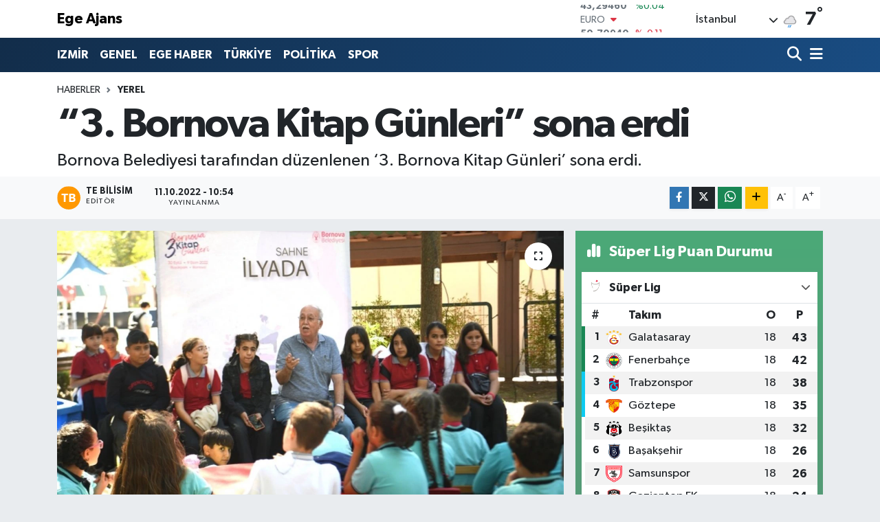

--- FILE ---
content_type: text/html; charset=UTF-8
request_url: https://www.egeajans.com/3-bornova-kitap-gunleri-sona-erdi
body_size: 21432
content:
<!DOCTYPE html>
<html lang="tr" data-theme="flow">
<head>
<link rel="dns-prefetch" href="//www.egeajans.com">
<link rel="dns-prefetch" href="//egeajanscom.teimg.com">
<link rel="dns-prefetch" href="//static.tebilisim.com">
<link rel="dns-prefetch" href="//www.w3.org">
<link rel="dns-prefetch" href="//www.facebook.com">
<link rel="dns-prefetch" href="//x.com">
<link rel="dns-prefetch" href="//api.whatsapp.com">
<link rel="dns-prefetch" href="//www.linkedin.com">
<link rel="dns-prefetch" href="//pinterest.com">
<link rel="dns-prefetch" href="//t.me">
<link rel="dns-prefetch" href="//www.egepostasi.com">
<link rel="dns-prefetch" href="//media.api-sports.io">
<link rel="dns-prefetch" href="//tebilisim.com">

    <meta charset="utf-8">
<title>“3. Bornova Kitap Günleri” sona erdi - EGE HABER</title>
<meta name="description" content="Bornova Belediyesi tarafından düzenlenen ‘3. Bornova Kitap Günleri’ sona erdi.">
<link rel="canonical" href="https://www.egeajans.com/3-bornova-kitap-gunleri-sona-erdi">
<meta name="viewport" content="width=device-width,initial-scale=1">
<meta name="X-UA-Compatible" content="IE=edge">
<meta name="robots" content="max-image-preview:large">
<meta name="theme-color" content="#122d4a">
<meta name="title" content="“3. Bornova Kitap Günleri” sona erdi">
<meta name="articleSection" content="news">
<meta name="datePublished" content="2022-10-11T10:54:21+03:00">
<meta name="dateModified" content="2022-10-11T10:54:21+03:00">
<meta name="articleAuthor" content="TE Bilisim">
<meta name="author" content="TE Bilisim">
<link rel="amphtml" href="https://www.egeajans.com/3-bornova-kitap-gunleri-sona-erdi/amp">
<meta property="og:site_name" content="EGE HABER|EGE AJANS.COM|EGE HABERLERİ™">
<meta property="og:title" content="“3. Bornova Kitap Günleri” sona erdi">
<meta property="og:description" content="Bornova Belediyesi tarafından düzenlenen ‘3. Bornova Kitap Günleri’ sona erdi.">
<meta property="og:url" content="https://www.egeajans.com/3-bornova-kitap-gunleri-sona-erdi">
<meta property="og:image" content="https://egeajanscom.teimg.com/egeajans-com/images/haberler/2022/10/3_bornova_kitap_gunleri_sona_erdi_h101232_39229.jpg">
<meta property="og:type" content="article">
<meta property="og:article:published_time" content="2022-10-11T10:54:21+03:00">
<meta property="og:article:modified_time" content="2022-10-11T10:54:21+03:00">
<meta name="twitter:card" content="summary_large_image">
<meta name="twitter:title" content="“3. Bornova Kitap Günleri” sona erdi">
<meta name="twitter:description" content="Bornova Belediyesi tarafından düzenlenen ‘3. Bornova Kitap Günleri’ sona erdi.">
<meta name="twitter:image" content="https://egeajanscom.teimg.com/egeajans-com/images/haberler/2022/10/3_bornova_kitap_gunleri_sona_erdi_h101232_39229.jpg">
<meta name="twitter:url" content="https://www.egeajans.com/3-bornova-kitap-gunleri-sona-erdi">
<link rel="manifest" href="https://www.egeajans.com/manifest.json?v=6.6.4" />
<link rel="preload" href="https://static.tebilisim.com/flow/assets/css/font-awesome/fa-solid-900.woff2" as="font" type="font/woff2" crossorigin />
<link rel="preload" href="https://static.tebilisim.com/flow/assets/css/font-awesome/fa-brands-400.woff2" as="font" type="font/woff2" crossorigin />
<link rel="preload" href="https://static.tebilisim.com/flow/assets/css/weather-icons/font/weathericons-regular-webfont.woff2" as="font" type="font/woff2" crossorigin />
<link rel="preload" href="https://static.tebilisim.com/flow/vendor/te/fonts/gibson/Gibson-Bold.woff2" as="font" type="font/woff2" crossorigin />
<link rel="preload" href="https://static.tebilisim.com/flow/vendor/te/fonts/gibson/Gibson-BoldItalic.woff2" as="font" type="font/woff2" crossorigin />
<link rel="preload" href="https://static.tebilisim.com/flow/vendor/te/fonts/gibson/Gibson-Italic.woff2" as="font" type="font/woff2" crossorigin />
<link rel="preload" href="https://static.tebilisim.com/flow/vendor/te/fonts/gibson/Gibson-Light.woff2" as="font" type="font/woff2" crossorigin />
<link rel="preload" href="https://static.tebilisim.com/flow/vendor/te/fonts/gibson/Gibson-LightItalic.woff2" as="font" type="font/woff2" crossorigin />
<link rel="preload" href="https://static.tebilisim.com/flow/vendor/te/fonts/gibson/Gibson-SemiBold.woff2" as="font" type="font/woff2" crossorigin />
<link rel="preload" href="https://static.tebilisim.com/flow/vendor/te/fonts/gibson/Gibson-SemiBoldItalic.woff2" as="font" type="font/woff2" crossorigin />
<link rel="preload" href="https://static.tebilisim.com/flow/vendor/te/fonts/gibson/Gibson.woff2" as="font" type="font/woff2" crossorigin />


<link rel="preload" as="style" href="https://static.tebilisim.com/flow/vendor/te/fonts/gibson.css?v=6.6.4">
<link rel="stylesheet" href="https://static.tebilisim.com/flow/vendor/te/fonts/gibson.css?v=6.6.4">

<style>:root {
        --te-link-color: #333;
        --te-link-hover-color: #000;
        --te-font: "Gibson";
        --te-secondary-font: "Gibson";
        --te-h1-font-size: 60px;
        --te-color: #122d4a;
        --te-hover-color: #194c82;
        --mm-ocd-width: 85%!important; /*  Mobil Menü Genişliği */
        --swiper-theme-color: var(--te-color)!important;
        --header-13-color: #ffc107;
    }</style><link rel="preload" as="style" href="https://static.tebilisim.com/flow/assets/vendor/bootstrap/css/bootstrap.min.css?v=6.6.4">
<link rel="stylesheet" href="https://static.tebilisim.com/flow/assets/vendor/bootstrap/css/bootstrap.min.css?v=6.6.4">
<link rel="preload" as="style" href="https://static.tebilisim.com/flow/assets/css/app6.6.4.min.css">
<link rel="stylesheet" href="https://static.tebilisim.com/flow/assets/css/app6.6.4.min.css">



<script type="application/ld+json">{"@context":"https:\/\/schema.org","@type":"WebSite","url":"https:\/\/www.egeajans.com","potentialAction":{"@type":"SearchAction","target":"https:\/\/www.egeajans.com\/arama?q={query}","query-input":"required name=query"}}</script>

<script type="application/ld+json">{"@context":"https:\/\/schema.org","@type":"NewsMediaOrganization","url":"https:\/\/www.egeajans.com","name":"Ege Ajans","logo":"https:\/\/egeajanscom.teimg.com\/egeajans-com\/images\/haberler\/no_headline.jpg"}</script>

<script type="application/ld+json">{"@context":"https:\/\/schema.org","@graph":[{"@type":"SiteNavigationElement","name":"Ana Sayfa","url":"https:\/\/www.egeajans.com","@id":"https:\/\/www.egeajans.com"},{"@type":"SiteNavigationElement","name":"EGE HABER","url":"https:\/\/www.egeajans.com\/ege-haber","@id":"https:\/\/www.egeajans.com\/ege-haber"},{"@type":"SiteNavigationElement","name":"SPOR","url":"https:\/\/www.egeajans.com\/spor","@id":"https:\/\/www.egeajans.com\/spor"},{"@type":"SiteNavigationElement","name":"D\u00dcNYA","url":"https:\/\/www.egeajans.com\/dunya","@id":"https:\/\/www.egeajans.com\/dunya"},{"@type":"SiteNavigationElement","name":"POL\u0130T\u0130KA","url":"https:\/\/www.egeajans.com\/politika","@id":"https:\/\/www.egeajans.com\/politika"},{"@type":"SiteNavigationElement","name":"SA\u011eLIK","url":"https:\/\/www.egeajans.com\/saglik","@id":"https:\/\/www.egeajans.com\/saglik"},{"@type":"SiteNavigationElement","name":"E\u011e\u0130T\u0130M","url":"https:\/\/www.egeajans.com\/egitim","@id":"https:\/\/www.egeajans.com\/egitim"},{"@type":"SiteNavigationElement","name":"GENEL","url":"https:\/\/www.egeajans.com\/genel","@id":"https:\/\/www.egeajans.com\/genel"},{"@type":"SiteNavigationElement","name":"DI\u015e HABERLER","url":"https:\/\/www.egeajans.com\/dis-haberler","@id":"https:\/\/www.egeajans.com\/dis-haberler"},{"@type":"SiteNavigationElement","name":"MAGAZ\u0130N","url":"https:\/\/www.egeajans.com\/magazin","@id":"https:\/\/www.egeajans.com\/magazin"},{"@type":"SiteNavigationElement","name":"K\u00dcLT\u00dcR SANAT","url":"https:\/\/www.egeajans.com\/kultur-sanat","@id":"https:\/\/www.egeajans.com\/kultur-sanat"},{"@type":"SiteNavigationElement","name":"\u00c7EVRE","url":"https:\/\/www.egeajans.com\/cevre","@id":"https:\/\/www.egeajans.com\/cevre"},{"@type":"SiteNavigationElement","name":"iZM\u0130R ","url":"https:\/\/www.egeajans.com\/izmir","@id":"https:\/\/www.egeajans.com\/izmir"},{"@type":"SiteNavigationElement","name":"T\u00dcRK\u0130YE","url":"https:\/\/www.egeajans.com\/turkiye","@id":"https:\/\/www.egeajans.com\/turkiye"},{"@type":"SiteNavigationElement","name":"ASAY\u0130\u015e","url":"https:\/\/www.egeajans.com\/asayis","@id":"https:\/\/www.egeajans.com\/asayis"},{"@type":"SiteNavigationElement","name":"B\u0130L\u0130M VE TEKNOLOJ\u0130","url":"https:\/\/www.egeajans.com\/bilim-ve-teknoloji","@id":"https:\/\/www.egeajans.com\/bilim-ve-teknoloji"},{"@type":"SiteNavigationElement","name":"EKONOM\u0130","url":"https:\/\/www.egeajans.com\/ekonomi","@id":"https:\/\/www.egeajans.com\/ekonomi"},{"@type":"SiteNavigationElement","name":"Yerel","url":"https:\/\/www.egeajans.com\/yerel","@id":"https:\/\/www.egeajans.com\/yerel"},{"@type":"SiteNavigationElement","name":"HABERDE \u0130NSAN","url":"https:\/\/www.egeajans.com\/haberde-insan","@id":"https:\/\/www.egeajans.com\/haberde-insan"},{"@type":"SiteNavigationElement","name":"G\u00dcNDEM","url":"https:\/\/www.egeajans.com\/gundem","@id":"https:\/\/www.egeajans.com\/gundem"},{"@type":"SiteNavigationElement","name":"Teknoloji","url":"https:\/\/www.egeajans.com\/teknoloji","@id":"https:\/\/www.egeajans.com\/teknoloji"},{"@type":"SiteNavigationElement","name":"Ya\u015fam","url":"https:\/\/www.egeajans.com\/yasam","@id":"https:\/\/www.egeajans.com\/yasam"},{"@type":"SiteNavigationElement","name":"Siyaset","url":"https:\/\/www.egeajans.com\/siyaset","@id":"https:\/\/www.egeajans.com\/siyaset"},{"@type":"SiteNavigationElement","name":"\u0130leti\u015fim","url":"https:\/\/www.egeajans.com\/iletisim","@id":"https:\/\/www.egeajans.com\/iletisim"},{"@type":"SiteNavigationElement","name":"Yazarlar","url":"https:\/\/www.egeajans.com\/yazarlar","@id":"https:\/\/www.egeajans.com\/yazarlar"},{"@type":"SiteNavigationElement","name":"Foto Galeri","url":"https:\/\/www.egeajans.com\/foto-galeri","@id":"https:\/\/www.egeajans.com\/foto-galeri"},{"@type":"SiteNavigationElement","name":"Video Galeri","url":"https:\/\/www.egeajans.com\/video","@id":"https:\/\/www.egeajans.com\/video"},{"@type":"SiteNavigationElement","name":"Biyografiler","url":"https:\/\/www.egeajans.com\/biyografi","@id":"https:\/\/www.egeajans.com\/biyografi"},{"@type":"SiteNavigationElement","name":"Firma Rehberi","url":"https:\/\/www.egeajans.com\/rehber","@id":"https:\/\/www.egeajans.com\/rehber"},{"@type":"SiteNavigationElement","name":"Seri \u0130lanlar","url":"https:\/\/www.egeajans.com\/ilan","@id":"https:\/\/www.egeajans.com\/ilan"},{"@type":"SiteNavigationElement","name":"Vefatlar","url":"https:\/\/www.egeajans.com\/vefat","@id":"https:\/\/www.egeajans.com\/vefat"},{"@type":"SiteNavigationElement","name":"R\u00f6portajlar","url":"https:\/\/www.egeajans.com\/roportaj","@id":"https:\/\/www.egeajans.com\/roportaj"},{"@type":"SiteNavigationElement","name":"Anketler","url":"https:\/\/www.egeajans.com\/anketler","@id":"https:\/\/www.egeajans.com\/anketler"},{"@type":"SiteNavigationElement","name":"Beyo\u011flu Bug\u00fcn, Yar\u0131n ve 1 Haftal\u0131k Hava Durumu Tahmini","url":"https:\/\/www.egeajans.com\/beyoglu-hava-durumu","@id":"https:\/\/www.egeajans.com\/beyoglu-hava-durumu"},{"@type":"SiteNavigationElement","name":"Beyo\u011flu Namaz Vakitleri","url":"https:\/\/www.egeajans.com\/beyoglu-namaz-vakitleri","@id":"https:\/\/www.egeajans.com\/beyoglu-namaz-vakitleri"},{"@type":"SiteNavigationElement","name":"Puan Durumu ve Fikst\u00fcr","url":"https:\/\/www.egeajans.com\/futbol\/st-super-lig-puan-durumu-ve-fikstur","@id":"https:\/\/www.egeajans.com\/futbol\/st-super-lig-puan-durumu-ve-fikstur"}]}</script>

<script type="application/ld+json">{"@context":"https:\/\/schema.org","@type":"BreadcrumbList","itemListElement":[{"@type":"ListItem","position":1,"item":{"@type":"Thing","@id":"https:\/\/www.egeajans.com","name":"Haberler"}}]}</script>
<script type="application/ld+json">{"@context":"https:\/\/schema.org","@type":"NewsArticle","headline":"\u201c3. Bornova Kitap G\u00fcnleri\u201d sona erdi","articleSection":"Yerel","dateCreated":"2022-10-11T10:54:21+03:00","datePublished":"2022-10-11T10:54:21+03:00","dateModified":"2022-10-11T10:54:21+03:00","wordCount":345,"genre":"news","mainEntityOfPage":{"@type":"WebPage","@id":"https:\/\/www.egeajans.com\/3-bornova-kitap-gunleri-sona-erdi"},"articleBody":"<p><span style=\"font-size:16px;\">\u00a0B\u00fcy\u00fckpark\u2019ta ger\u00e7ekle\u015fen ve sadece Bornoval\u0131lar\u0131n de\u011fil t\u00fcm \u0130zmirli kitapseverlerin bulu\u015fma noktas\u0131 olan \u00f6zel organizasyon bu sene de binlerce ziyaret\u00e7iyi a\u011f\u0131rlad\u0131. Bornova Belediye Ba\u015fkan\u0131 Dr. Mustafa \u0130du\u011f, onlarca kitapevi ve y\u00fczlerce yazara ev sahipli\u011fi yapan etkinli\u011fin her y\u0131l kapsam\u0131n\u0131n geni\u015fleyerek devam edece\u011fini s\u00f6yledi.<\/span><\/p>\r\n\r\n<p><span style=\"font-size:16px;\">Bornova Belediyesi taraf\u0131ndan d\u00fczenlenen, alan\u0131nda T\u00fcrkiye'nin en uzun s\u00fcreli ve en geni\u015f kat\u0131l\u0131ml\u0131 etkinliklerinden olan Bornova Kitap G\u00fcnleri\u2019nde bu y\u0131l 50 yay\u0131nevi, 250 yazar ve 500 bin kitap okurlarla bulu\u015ftu. \u0130mza g\u00fcnleri, s\u00f6yle\u015filer, paneller, at\u00f6lyeler ve birbirinden renkli sahne performanslar\u0131n\u0131n yer ald\u0131\u011f\u0131 etkinlikte ziyaret\u00e7iler 10 g\u00fcn boyunca sanata doydu.<\/span><\/p>\r\n\r\n<p><span style=\"font-size:16px;\"><img alt=\"\" src=\"https:\/\/www.egepostasi.com\/images\/upload\/1-1_8.jpeg\" style=\"height: 400px; width: 600px;\" \/><\/span><\/p>\r\n\r\n<p><span style=\"font-size:16px;\">K\u0131sa film g\u00f6sterimi, \u015fiir dinletileri, dans g\u00f6terileri ve \u00e7e\u015fitli konserlerinde yer ald\u0131\u011f\u0131 etkinlikler park i\u00e7inde farkl\u0131 noktalara kurulan ve adlar\u0131n\u0131 edebiyat d\u00fcnyas\u0131n\u0131n \u00fcnl\u00fc isimlerinden olan Homeros ile kitab\u0131n\u0131n ismi olan \u0130lyada ve Odysseia\u2019dan alan sahnelerde ger\u00e7ekle\u015fti.<\/span><\/p>\r\n\r\n<p><span style=\"font-size:16px;\"><img alt=\"\" src=\"https:\/\/www.egepostasi.com\/images\/upload\/DSC_0663.jpg\" style=\"height: 400px; width: 600px;\" \/><\/span><\/p>\r\n\r\n<p><span style=\"font-size:16px;\">Etkinlikte CHP Milletvekilleri Yazar Ali Mahir Ba\u015far\u0131r ve Tacettin Bay\u0131r ile T\u00fcrkiye'nin ilk kad\u0131n mizah yazar\u0131 olarak tan\u0131nan Mine K\u0131r\u0131kkanat gibi isimler de imza g\u00fcn\u00fc ve s\u00f6yle\u015filerle okurlar\u0131n\u0131n kar\u015f\u0131s\u0131na \u00e7\u0131kt\u0131.<\/span><\/p>\r\n\r\n<p><span style=\"font-size:16px;\"><img alt=\"\" src=\"https:\/\/www.egepostasi.com\/images\/upload\/1-2_8.jpeg\" style=\"height: 400px; width: 600px;\" \/><\/span><\/p>\r\n\r\n<p><span style=\"font-size:16px;\"><strong>Bornova Kitap G\u00fcnleri\u2019nin bir marka oldu<\/strong><\/span><\/p>\r\n\r\n<p><span style=\"font-size:16px;\">Bornova Belediye Ba\u015fkan\u0131 Dr. Mustafa \u0130du\u011f, onlarca kitapevi, y\u00fczlerce yazara ev sahipli\u011fi yapan Bornova Kitap G\u00fcnleri\u2019nin bir marka haline geldi\u011fini s\u00f6yledi. Ba\u015fkan \u0130du\u011f, \u201cK\u00fclt\u00fcr kenti vizyonumuzla ilk kez 2019 y\u0131l\u0131nda yapt\u0131\u011f\u0131m\u0131z etkinli\u011fimiz bu y\u0131l yine b\u00fcy\u00fck bir kat\u0131l\u0131mla ger\u00e7ekle\u015fti. Gelecek nesillere kitap okuma al\u0131\u015fkanl\u0131\u011f\u0131 kazand\u0131rmak amac\u0131yla ba\u015flatt\u0131\u011f\u0131m\u0131z etkinli\u011fimiz k\u0131sa s\u00fcrede T\u00fcrkiye'nin en uzun soluklu organizasyonlar\u0131ndan biri olarak marka haline geldi. Bornova Kitap G\u00fcnleri\u2019ni\u00a0 \u00f6n\u00fcm\u00fczdeki y\u0131llarda daha da b\u00fcy\u00fcyerek devam ettirece\u011fiz.\u201d diye konu\u015ftu.<\/span><\/p>\r\n\r\n<p><span style=\"font-size:16px;\"><img alt=\"\" src=\"https:\/\/www.egepostasi.com\/images\/upload\/DSC_7139.jpg\" style=\"height: 400px; width: 600px;\" \/><\/span><\/p>\r\n\r\n<p><span style=\"font-size:16px;\"><img alt=\"\" src=\"https:\/\/www.egepostasi.com\/images\/upload\/kursiyer-konseri.jpeg\" style=\"height: 380px; width: 600px;\" \/><\/span><\/p>","description":"Bornova Belediyesi taraf\u0131ndan d\u00fczenlenen \u20183. Bornova Kitap G\u00fcnleri\u2019 sona erdi.","inLanguage":"tr-TR","keywords":[],"image":{"@type":"ImageObject","url":"https:\/\/egeajanscom.teimg.com\/crop\/1280x720\/egeajans-com\/images\/haberler\/2022\/10\/3_bornova_kitap_gunleri_sona_erdi_h101232_39229.jpg","width":"1280","height":"720","caption":"\u201c3. Bornova Kitap G\u00fcnleri\u201d sona erdi"},"publishingPrinciples":"https:\/\/www.egeajans.com\/gizlilik-sozlesmesi","isFamilyFriendly":"http:\/\/schema.org\/True","isAccessibleForFree":"http:\/\/schema.org\/True","publisher":{"@type":"Organization","name":"Ege Ajans","image":"https:\/\/egeajanscom.teimg.com\/egeajans-com\/images\/haberler\/no_headline.jpg","logo":{"@type":"ImageObject","url":"https:\/\/egeajanscom.teimg.com\/egeajans-com\/images\/haberler\/no_headline.jpg","width":"640","height":"375"}},"author":{"@type":"Person","name":"TE Bilisim","honorificPrefix":"","jobTitle":"","url":null}}</script>












</head>




<body class="d-flex flex-column min-vh-100">

    
    

    <header class="header-1">
    <nav class="top-header navbar navbar-expand-lg navbar-light shadow-sm bg-white py-1">
        <div class="container">
                            <a class="navbar-brand fw-bold me-0" href="/" title="EGE HABER|EGE AJANS.COM|EGE HABERLERİ™">Ege Ajans</a>
                                    <div class="header-widgets d-lg-flex justify-content-end align-items-center d-none">
                <div class="position-relative overflow-hidden" style="height: 40px;">
                    <!-- PİYASALAR -->
        <div class="newsticker mini">
        <ul class="newsticker__h4 list-unstyled text-secondary" data-header="1">
            <li class="newsticker__item col dolar">
                <div>DOLAR <span class="text-success"><i class="fa fa-caret-up ms-1"></i></span> </div>
                <div class="fw-bold mb-0 d-inline-block">43,29460</div>
                <span class="d-inline-block ms-2 text-success">%0.04</span>
            </li>
            <li class="newsticker__item col euro">
                <div>EURO <span class="text-danger"><i class="fa fa-caret-down ms-1"></i></span> </div>
                <div class="fw-bold mb-0 d-inline-block">50,70940</div><span
                    class="d-inline-block ms-2 text-danger">%-0.11</span>
            </li>
            <li class="newsticker__item col sterlin">
                <div>STERLİN <span class="text-danger"><i class="fa fa-caret-down ms-1"></i></span> </div>
                <div class="fw-bold mb-0 d-inline-block">58,17660</div><span
                    class="d-inline-block ms-2 text-danger">%-0.02</span>
            </li>
            <li class="newsticker__item col altin">
                <div>G.ALTIN <span class="text-success"><i class="fa fa-caret-up ms-1"></i></span> </div>
                <div class="fw-bold mb-0 d-inline-block">6728,54000</div>
                <span class="d-inline-block ms-2 text-success">%1.82</span>
            </li>
            <li class="newsticker__item col bist">
                <div>BİST100 <span class="text-danger"><i class="fa fa-caret-down ms-1"></i></span> </div>
                <div class="fw-bold mb-0 d-inline-block">12.728,00</div>
                <span class="d-inline-block ms-2 text-danger">%-61</span>
            </li>
            <li class="newsticker__item col btc">
                <div>BITCOIN <span class="text-danger"><i class="fa fa-caret-down ms-1"></i></span> </div>
                <div class="fw-bold mb-0 d-inline-block">87.726,06</div>
                <span class="d-inline-block ms-2 text-danger">%-2.63</span>
            </li>
        </ul>
    </div>
    

                </div>
                <div class="weather-top d-none d-lg-flex justify-content-between align-items-center ms-4 weather-widget mini">
                    <!-- HAVA DURUMU -->

<input type="hidden" name="widget_setting_weathercity" value="41.16343020,28.76644080" />

            <div class="weather mx-1">
            <div class="custom-selectbox " onclick="toggleDropdown(this)" style="width: 120px">
    <div class="d-flex justify-content-between align-items-center">
        <span style="">İstanbul</span>
        <i class="fas fa-chevron-down" style="font-size: 14px"></i>
    </div>
    <ul class="bg-white text-dark overflow-widget" style="min-height: 100px; max-height: 300px">
                        <li>
            <a href="https://www.egeajans.com/adana-hava-durumu" title="Adana Hava Durumu" class="text-dark">
                Adana
            </a>
        </li>
                        <li>
            <a href="https://www.egeajans.com/adiyaman-hava-durumu" title="Adıyaman Hava Durumu" class="text-dark">
                Adıyaman
            </a>
        </li>
                        <li>
            <a href="https://www.egeajans.com/afyonkarahisar-hava-durumu" title="Afyonkarahisar Hava Durumu" class="text-dark">
                Afyonkarahisar
            </a>
        </li>
                        <li>
            <a href="https://www.egeajans.com/agri-hava-durumu" title="Ağrı Hava Durumu" class="text-dark">
                Ağrı
            </a>
        </li>
                        <li>
            <a href="https://www.egeajans.com/aksaray-hava-durumu" title="Aksaray Hava Durumu" class="text-dark">
                Aksaray
            </a>
        </li>
                        <li>
            <a href="https://www.egeajans.com/amasya-hava-durumu" title="Amasya Hava Durumu" class="text-dark">
                Amasya
            </a>
        </li>
                        <li>
            <a href="https://www.egeajans.com/ankara-hava-durumu" title="Ankara Hava Durumu" class="text-dark">
                Ankara
            </a>
        </li>
                        <li>
            <a href="https://www.egeajans.com/antalya-hava-durumu" title="Antalya Hava Durumu" class="text-dark">
                Antalya
            </a>
        </li>
                        <li>
            <a href="https://www.egeajans.com/ardahan-hava-durumu" title="Ardahan Hava Durumu" class="text-dark">
                Ardahan
            </a>
        </li>
                        <li>
            <a href="https://www.egeajans.com/artvin-hava-durumu" title="Artvin Hava Durumu" class="text-dark">
                Artvin
            </a>
        </li>
                        <li>
            <a href="https://www.egeajans.com/aydin-hava-durumu" title="Aydın Hava Durumu" class="text-dark">
                Aydın
            </a>
        </li>
                        <li>
            <a href="https://www.egeajans.com/balikesir-hava-durumu" title="Balıkesir Hava Durumu" class="text-dark">
                Balıkesir
            </a>
        </li>
                        <li>
            <a href="https://www.egeajans.com/bartin-hava-durumu" title="Bartın Hava Durumu" class="text-dark">
                Bartın
            </a>
        </li>
                        <li>
            <a href="https://www.egeajans.com/batman-hava-durumu" title="Batman Hava Durumu" class="text-dark">
                Batman
            </a>
        </li>
                        <li>
            <a href="https://www.egeajans.com/bayburt-hava-durumu" title="Bayburt Hava Durumu" class="text-dark">
                Bayburt
            </a>
        </li>
                        <li>
            <a href="https://www.egeajans.com/bilecik-hava-durumu" title="Bilecik Hava Durumu" class="text-dark">
                Bilecik
            </a>
        </li>
                        <li>
            <a href="https://www.egeajans.com/bingol-hava-durumu" title="Bingöl Hava Durumu" class="text-dark">
                Bingöl
            </a>
        </li>
                        <li>
            <a href="https://www.egeajans.com/bitlis-hava-durumu" title="Bitlis Hava Durumu" class="text-dark">
                Bitlis
            </a>
        </li>
                        <li>
            <a href="https://www.egeajans.com/bolu-hava-durumu" title="Bolu Hava Durumu" class="text-dark">
                Bolu
            </a>
        </li>
                        <li>
            <a href="https://www.egeajans.com/burdur-hava-durumu" title="Burdur Hava Durumu" class="text-dark">
                Burdur
            </a>
        </li>
                        <li>
            <a href="https://www.egeajans.com/bursa-hava-durumu" title="Bursa Hava Durumu" class="text-dark">
                Bursa
            </a>
        </li>
                        <li>
            <a href="https://www.egeajans.com/canakkale-hava-durumu" title="Çanakkale Hava Durumu" class="text-dark">
                Çanakkale
            </a>
        </li>
                        <li>
            <a href="https://www.egeajans.com/cankiri-hava-durumu" title="Çankırı Hava Durumu" class="text-dark">
                Çankırı
            </a>
        </li>
                        <li>
            <a href="https://www.egeajans.com/corum-hava-durumu" title="Çorum Hava Durumu" class="text-dark">
                Çorum
            </a>
        </li>
                        <li>
            <a href="https://www.egeajans.com/denizli-hava-durumu" title="Denizli Hava Durumu" class="text-dark">
                Denizli
            </a>
        </li>
                        <li>
            <a href="https://www.egeajans.com/diyarbakir-hava-durumu" title="Diyarbakır Hava Durumu" class="text-dark">
                Diyarbakır
            </a>
        </li>
                        <li>
            <a href="https://www.egeajans.com/duzce-hava-durumu" title="Düzce Hava Durumu" class="text-dark">
                Düzce
            </a>
        </li>
                        <li>
            <a href="https://www.egeajans.com/edirne-hava-durumu" title="Edirne Hava Durumu" class="text-dark">
                Edirne
            </a>
        </li>
                        <li>
            <a href="https://www.egeajans.com/elazig-hava-durumu" title="Elazığ Hava Durumu" class="text-dark">
                Elazığ
            </a>
        </li>
                        <li>
            <a href="https://www.egeajans.com/erzincan-hava-durumu" title="Erzincan Hava Durumu" class="text-dark">
                Erzincan
            </a>
        </li>
                        <li>
            <a href="https://www.egeajans.com/erzurum-hava-durumu" title="Erzurum Hava Durumu" class="text-dark">
                Erzurum
            </a>
        </li>
                        <li>
            <a href="https://www.egeajans.com/eskisehir-hava-durumu" title="Eskişehir Hava Durumu" class="text-dark">
                Eskişehir
            </a>
        </li>
                        <li>
            <a href="https://www.egeajans.com/gaziantep-hava-durumu" title="Gaziantep Hava Durumu" class="text-dark">
                Gaziantep
            </a>
        </li>
                        <li>
            <a href="https://www.egeajans.com/giresun-hava-durumu" title="Giresun Hava Durumu" class="text-dark">
                Giresun
            </a>
        </li>
                        <li>
            <a href="https://www.egeajans.com/gumushane-hava-durumu" title="Gümüşhane Hava Durumu" class="text-dark">
                Gümüşhane
            </a>
        </li>
                        <li>
            <a href="https://www.egeajans.com/hakkari-hava-durumu" title="Hakkâri Hava Durumu" class="text-dark">
                Hakkâri
            </a>
        </li>
                        <li>
            <a href="https://www.egeajans.com/hatay-hava-durumu" title="Hatay Hava Durumu" class="text-dark">
                Hatay
            </a>
        </li>
                        <li>
            <a href="https://www.egeajans.com/igdir-hava-durumu" title="Iğdır Hava Durumu" class="text-dark">
                Iğdır
            </a>
        </li>
                        <li>
            <a href="https://www.egeajans.com/isparta-hava-durumu" title="Isparta Hava Durumu" class="text-dark">
                Isparta
            </a>
        </li>
                        <li>
            <a href="https://www.egeajans.com/istanbul-hava-durumu" title="İstanbul Hava Durumu" class="text-dark">
                İstanbul
            </a>
        </li>
                        <li>
            <a href="https://www.egeajans.com/izmir-hava-durumu" title="İzmir Hava Durumu" class="text-dark">
                İzmir
            </a>
        </li>
                        <li>
            <a href="https://www.egeajans.com/kahramanmaras-hava-durumu" title="Kahramanmaraş Hava Durumu" class="text-dark">
                Kahramanmaraş
            </a>
        </li>
                        <li>
            <a href="https://www.egeajans.com/karabuk-hava-durumu" title="Karabük Hava Durumu" class="text-dark">
                Karabük
            </a>
        </li>
                        <li>
            <a href="https://www.egeajans.com/karaman-hava-durumu" title="Karaman Hava Durumu" class="text-dark">
                Karaman
            </a>
        </li>
                        <li>
            <a href="https://www.egeajans.com/kars-hava-durumu" title="Kars Hava Durumu" class="text-dark">
                Kars
            </a>
        </li>
                        <li>
            <a href="https://www.egeajans.com/kastamonu-hava-durumu" title="Kastamonu Hava Durumu" class="text-dark">
                Kastamonu
            </a>
        </li>
                        <li>
            <a href="https://www.egeajans.com/kayseri-hava-durumu" title="Kayseri Hava Durumu" class="text-dark">
                Kayseri
            </a>
        </li>
                        <li>
            <a href="https://www.egeajans.com/kilis-hava-durumu" title="Kilis Hava Durumu" class="text-dark">
                Kilis
            </a>
        </li>
                        <li>
            <a href="https://www.egeajans.com/kirikkale-hava-durumu" title="Kırıkkale Hava Durumu" class="text-dark">
                Kırıkkale
            </a>
        </li>
                        <li>
            <a href="https://www.egeajans.com/kirklareli-hava-durumu" title="Kırklareli Hava Durumu" class="text-dark">
                Kırklareli
            </a>
        </li>
                        <li>
            <a href="https://www.egeajans.com/kirsehir-hava-durumu" title="Kırşehir Hava Durumu" class="text-dark">
                Kırşehir
            </a>
        </li>
                        <li>
            <a href="https://www.egeajans.com/kocaeli-hava-durumu" title="Kocaeli Hava Durumu" class="text-dark">
                Kocaeli
            </a>
        </li>
                        <li>
            <a href="https://www.egeajans.com/konya-hava-durumu" title="Konya Hava Durumu" class="text-dark">
                Konya
            </a>
        </li>
                        <li>
            <a href="https://www.egeajans.com/kutahya-hava-durumu" title="Kütahya Hava Durumu" class="text-dark">
                Kütahya
            </a>
        </li>
                        <li>
            <a href="https://www.egeajans.com/malatya-hava-durumu" title="Malatya Hava Durumu" class="text-dark">
                Malatya
            </a>
        </li>
                        <li>
            <a href="https://www.egeajans.com/manisa-hava-durumu" title="Manisa Hava Durumu" class="text-dark">
                Manisa
            </a>
        </li>
                        <li>
            <a href="https://www.egeajans.com/mardin-hava-durumu" title="Mardin Hava Durumu" class="text-dark">
                Mardin
            </a>
        </li>
                        <li>
            <a href="https://www.egeajans.com/mersin-hava-durumu" title="Mersin Hava Durumu" class="text-dark">
                Mersin
            </a>
        </li>
                        <li>
            <a href="https://www.egeajans.com/mugla-hava-durumu" title="Muğla Hava Durumu" class="text-dark">
                Muğla
            </a>
        </li>
                        <li>
            <a href="https://www.egeajans.com/mus-hava-durumu" title="Muş Hava Durumu" class="text-dark">
                Muş
            </a>
        </li>
                        <li>
            <a href="https://www.egeajans.com/nevsehir-hava-durumu" title="Nevşehir Hava Durumu" class="text-dark">
                Nevşehir
            </a>
        </li>
                        <li>
            <a href="https://www.egeajans.com/nigde-hava-durumu" title="Niğde Hava Durumu" class="text-dark">
                Niğde
            </a>
        </li>
                        <li>
            <a href="https://www.egeajans.com/ordu-hava-durumu" title="Ordu Hava Durumu" class="text-dark">
                Ordu
            </a>
        </li>
                        <li>
            <a href="https://www.egeajans.com/osmaniye-hava-durumu" title="Osmaniye Hava Durumu" class="text-dark">
                Osmaniye
            </a>
        </li>
                        <li>
            <a href="https://www.egeajans.com/rize-hava-durumu" title="Rize Hava Durumu" class="text-dark">
                Rize
            </a>
        </li>
                        <li>
            <a href="https://www.egeajans.com/sakarya-hava-durumu" title="Sakarya Hava Durumu" class="text-dark">
                Sakarya
            </a>
        </li>
                        <li>
            <a href="https://www.egeajans.com/samsun-hava-durumu" title="Samsun Hava Durumu" class="text-dark">
                Samsun
            </a>
        </li>
                        <li>
            <a href="https://www.egeajans.com/sanliurfa-hava-durumu" title="Şanlıurfa Hava Durumu" class="text-dark">
                Şanlıurfa
            </a>
        </li>
                        <li>
            <a href="https://www.egeajans.com/siirt-hava-durumu" title="Siirt Hava Durumu" class="text-dark">
                Siirt
            </a>
        </li>
                        <li>
            <a href="https://www.egeajans.com/sinop-hava-durumu" title="Sinop Hava Durumu" class="text-dark">
                Sinop
            </a>
        </li>
                        <li>
            <a href="https://www.egeajans.com/sivas-hava-durumu" title="Sivas Hava Durumu" class="text-dark">
                Sivas
            </a>
        </li>
                        <li>
            <a href="https://www.egeajans.com/sirnak-hava-durumu" title="Şırnak Hava Durumu" class="text-dark">
                Şırnak
            </a>
        </li>
                        <li>
            <a href="https://www.egeajans.com/tekirdag-hava-durumu" title="Tekirdağ Hava Durumu" class="text-dark">
                Tekirdağ
            </a>
        </li>
                        <li>
            <a href="https://www.egeajans.com/tokat-hava-durumu" title="Tokat Hava Durumu" class="text-dark">
                Tokat
            </a>
        </li>
                        <li>
            <a href="https://www.egeajans.com/trabzon-hava-durumu" title="Trabzon Hava Durumu" class="text-dark">
                Trabzon
            </a>
        </li>
                        <li>
            <a href="https://www.egeajans.com/tunceli-hava-durumu" title="Tunceli Hava Durumu" class="text-dark">
                Tunceli
            </a>
        </li>
                        <li>
            <a href="https://www.egeajans.com/usak-hava-durumu" title="Uşak Hava Durumu" class="text-dark">
                Uşak
            </a>
        </li>
                        <li>
            <a href="https://www.egeajans.com/van-hava-durumu" title="Van Hava Durumu" class="text-dark">
                Van
            </a>
        </li>
                        <li>
            <a href="https://www.egeajans.com/yalova-hava-durumu" title="Yalova Hava Durumu" class="text-dark">
                Yalova
            </a>
        </li>
                        <li>
            <a href="https://www.egeajans.com/yozgat-hava-durumu" title="Yozgat Hava Durumu" class="text-dark">
                Yozgat
            </a>
        </li>
                        <li>
            <a href="https://www.egeajans.com/zonguldak-hava-durumu" title="Zonguldak Hava Durumu" class="text-dark">
                Zonguldak
            </a>
        </li>
            </ul>
</div>

        </div>
        <div>
            <img src="//cdn.weatherapi.com/weather/64x64/night/296.png" class="condition" width="26" height="26" alt="7" />
        </div>
        <div class="weather-degree h3 mb-0 lead ms-2" data-header="1">
            <span class="degree">7</span><sup>°</sup>
        </div>
    
<div data-location='{"city":"TUXX0014"}' class="d-none"></div>


                </div>
            </div>
                        <ul class="nav d-lg-none px-2">
                
                <li class="nav-item"><a href="/arama" class="me-2" title="Ara"><i class="fa fa-search fa-lg"></i></a></li>
                <li class="nav-item"><a href="#menu" title="Ana Menü"><i class="fa fa-bars fa-lg"></i></a></li>
            </ul>
        </div>
    </nav>
    <div class="main-menu navbar navbar-expand-lg d-none d-lg-block bg-gradient-te py-1">
        <div class="container">
            <ul  class="nav fw-semibold">
        <li class="nav-item   ">
        <a href="/izmir" class="nav-link text-white" target="_self" title="iZMİR ">iZMİR </a>
        
    </li>
        <li class="nav-item   ">
        <a href="/genel" class="nav-link text-white" target="_self" title="GENEL">GENEL</a>
        
    </li>
        <li class="nav-item   ">
        <a href="/ege-haber" class="nav-link text-white" target="_self" title="EGE HABER">EGE HABER</a>
        
    </li>
        <li class="nav-item   ">
        <a href="/turkiye" class="nav-link text-white" target="_self" title="TÜRKİYE">TÜRKİYE</a>
        
    </li>
        <li class="nav-item   ">
        <a href="/politika" class="nav-link text-white" target="_self" title="POLİTİKA">POLİTİKA</a>
        
    </li>
        <li class="nav-item   ">
        <a href="/spor" class="nav-link text-white" target="_self" title="SPOR">SPOR</a>
        
    </li>
    </ul>

            <ul class="navigation-menu nav d-flex align-items-center">

                <li class="nav-item">
                    <a href="/arama" class="nav-link pe-1 text-white" title="Ara">
                        <i class="fa fa-search fa-lg"></i>
                    </a>
                </li>

                

                <li class="nav-item dropdown position-static">
                    <a class="nav-link pe-0 text-white" data-bs-toggle="dropdown" href="#" aria-haspopup="true" aria-expanded="false" title="Ana Menü">
                        <i class="fa fa-bars fa-lg"></i>
                    </a>
                    <div class="mega-menu dropdown-menu dropdown-menu-end text-capitalize shadow-lg border-0 rounded-0">

    <div class="row g-3 small p-3">

                <div class="col">
            <div class="extra-sections bg-light p-3 border">
                <a href="https://www.egeajans.com/istanbul-nobetci-eczaneler" title="Nöbetçi Eczaneler" class="d-block border-bottom pb-2 mb-2" target="_self"><i class="fa-solid fa-capsules me-2"></i>Nöbetçi Eczaneler</a>
<a href="https://www.egeajans.com/istanbul-hava-durumu" title="Hava Durumu" class="d-block border-bottom pb-2 mb-2" target="_self"><i class="fa-solid fa-cloud-sun me-2"></i>Hava Durumu</a>
<a href="https://www.egeajans.com/istanbul-namaz-vakitleri" title="Namaz Vakitleri" class="d-block border-bottom pb-2 mb-2" target="_self"><i class="fa-solid fa-mosque me-2"></i>Namaz Vakitleri</a>
<a href="https://www.egeajans.com/istanbul-trafik-durumu" title="Trafik Durumu" class="d-block border-bottom pb-2 mb-2" target="_self"><i class="fa-solid fa-car me-2"></i>Trafik Durumu</a>
<a href="https://www.egeajans.com/futbol/super-lig-puan-durumu-ve-fikstur" title="Süper Lig Puan Durumu ve Fikstür" class="d-block border-bottom pb-2 mb-2" target="_self"><i class="fa-solid fa-chart-bar me-2"></i>Süper Lig Puan Durumu ve Fikstür</a>
<a href="https://www.egeajans.com/tum-mansetler" title="Tüm Manşetler" class="d-block border-bottom pb-2 mb-2" target="_self"><i class="fa-solid fa-newspaper me-2"></i>Tüm Manşetler</a>
<a href="https://www.egeajans.com/sondakika-haberleri" title="Son Dakika Haberleri" class="d-block border-bottom pb-2 mb-2" target="_self"><i class="fa-solid fa-bell me-2"></i>Son Dakika Haberleri</a>

            </div>
        </div>
        
        <div class="col">
        <a href="/ekonomi" class="d-block border-bottom  pb-2 mb-2" target="_self" title="EKONOMİ">EKONOMİ</a>
            <a href="/dunya" class="d-block border-bottom  pb-2 mb-2" target="_self" title="DÜNYA">DÜNYA</a>
            <a href="/saglik" class="d-block border-bottom  pb-2 mb-2" target="_self" title="SAĞLIK">SAĞLIK</a>
            <a href="/egitim" class="d-block border-bottom  pb-2 mb-2" target="_self" title="EĞİTİM">EĞİTİM</a>
            <a href="/dis-haberler" class="d-block border-bottom  pb-2 mb-2" target="_self" title="DIŞ HABERLER">DIŞ HABERLER</a>
            <a href="/magazin" class="d-block border-bottom  pb-2 mb-2" target="_self" title="MAGAZİN">MAGAZİN</a>
            <a href="/kultur-sanat" class="d-block  pb-2 mb-2" target="_self" title="KÜLTÜR SANAT">KÜLTÜR SANAT</a>
        </div><div class="col">
            <a href="/cevre" class="d-block border-bottom  pb-2 mb-2" target="_self" title="ÇEVRE">ÇEVRE</a>
            <a href="/asayis" class="d-block border-bottom  pb-2 mb-2" target="_self" title="ASAYİŞ">ASAYİŞ</a>
            <a href="/bilim-ve-teknoloji" class="d-block border-bottom  pb-2 mb-2" target="_self" title="BİLİM VE TEKNOLOJİ">BİLİM VE TEKNOLOJİ</a>
            <a href="/yerel" class="d-block border-bottom  pb-2 mb-2" target="_self" title="Yerel">Yerel</a>
            <a href="/haberde-insan" class="d-block border-bottom  pb-2 mb-2" target="_self" title="HABERDE İNSAN">HABERDE İNSAN</a>
            <a href="/gundem" class="d-block border-bottom  pb-2 mb-2" target="_self" title="GÜNDEM">GÜNDEM</a>
            <a href="/teknoloji" class="d-block  pb-2 mb-2" target="_self" title="Teknoloji">Teknoloji</a>
        </div><div class="col">
            <a href="/yasam" class="d-block border-bottom  pb-2 mb-2" target="_self" title="Yaşam">Yaşam</a>
            <a href="/siyaset" class="d-block border-bottom  pb-2 mb-2" target="_self" title="Siyaset">Siyaset</a>
        </div>


    </div>

    <div class="p-3 bg-light">
                                                                                    </div>

    <div class="mega-menu-footer p-2 bg-te-color">
        <a class="dropdown-item text-white" href="/kunye" title="Künye"><i class="fa fa-id-card me-2"></i> Künye</a>
        <a class="dropdown-item text-white" href="/iletisim" title="İletişim"><i class="fa fa-envelope me-2"></i> İletişim</a>
        <a class="dropdown-item text-white" href="/rss-baglantilari" title="RSS Bağlantıları"><i class="fa fa-rss me-2"></i> RSS Bağlantıları</a>
        <a class="dropdown-item text-white" href="/member/login" title="Üyelik Girişi"><i class="fa fa-user me-2"></i> Üyelik Girişi</a>
    </div>


</div>

                </li>

            </ul>
        </div>
    </div>
    <ul  class="mobile-categories d-lg-none list-inline bg-white">
        <li class="list-inline-item">
        <a href="/izmir" class="text-dark" target="_self" title="iZMİR ">
                iZMİR 
        </a>
    </li>
        <li class="list-inline-item">
        <a href="/genel" class="text-dark" target="_self" title="GENEL">
                GENEL
        </a>
    </li>
        <li class="list-inline-item">
        <a href="/ege-haber" class="text-dark" target="_self" title="EGE HABER">
                EGE HABER
        </a>
    </li>
        <li class="list-inline-item">
        <a href="/turkiye" class="text-dark" target="_self" title="TÜRKİYE">
                TÜRKİYE
        </a>
    </li>
        <li class="list-inline-item">
        <a href="/politika" class="text-dark" target="_self" title="POLİTİKA">
                POLİTİKA
        </a>
    </li>
        <li class="list-inline-item">
        <a href="/spor" class="text-dark" target="_self" title="SPOR">
                SPOR
        </a>
    </li>
    </ul>

</header>






<main class="single overflow-hidden" style="min-height: 300px">

            
    
    <div class="infinite" data-show-advert="1">

    

    <div class="infinite-item d-block" data-id="101232" data-category-id="129" data-reference="TE\Archive\Models\Archive" data-json-url="/service/json/featured-infinite.json">

        

        <div class="post-header pt-3 bg-white">

    <div class="container">

        
        <nav class="meta-category d-flex justify-content-lg-start" style="--bs-breadcrumb-divider: url(&#34;data:image/svg+xml,%3Csvg xmlns='http://www.w3.org/2000/svg' width='8' height='8'%3E%3Cpath d='M2.5 0L1 1.5 3.5 4 1 6.5 2.5 8l4-4-4-4z' fill='%236c757d'/%3E%3C/svg%3E&#34;);" aria-label="breadcrumb">
        <ol class="breadcrumb mb-0">
            <li class="breadcrumb-item"><a href="https://www.egeajans.com" class="breadcrumb_link" target="_self">Haberler</a></li>
            <li class="breadcrumb-item active fw-bold" aria-current="page"><a href="/yerel" target="_self" class="breadcrumb_link text-dark" title="Yerel">Yerel</a></li>
        </ol>
</nav>

        <h1 class="h2 fw-bold text-lg-start headline my-2" itemprop="headline">“3. Bornova Kitap Günleri” sona erdi</h1>
        
        <h2 class="lead text-lg-start text-dark my-2 description" itemprop="description">Bornova Belediyesi tarafından düzenlenen ‘3. Bornova Kitap Günleri’ sona erdi.</h2>
        
        <div class="news-tags">
    </div>

    </div>

    <div class="bg-light py-1">
        <div class="container d-flex justify-content-between align-items-center">

            <div class="meta-author">
            <a href="/muhabir/1/te-bilisim" class="d-flex" title="TE Bilisim" target="_self">
            <img class="me-2 rounded-circle" width="34" height="34" src="[data-uri]"
                loading="lazy" alt="TE Bilisim">
            <div class="me-3 flex-column align-items-center justify-content-center">
                <div class="fw-bold text-dark">TE Bilisim</div>
                <div class="info text-dark">Editör</div>
            </div>
        </a>
    
    <div class="box">
    <time class="fw-bold">11.10.2022 - 10:54</time>
    <span class="info">Yayınlanma</span>
</div>

    
    
    

</div>


            <div class="share-area justify-content-end align-items-center d-none d-lg-flex">

    <div class="mobile-share-button-container mb-2 d-block d-md-none">
    <button
        class="btn btn-primary btn-sm rounded-0 shadow-sm w-100"
        onclick="handleMobileShare(event, '“3. Bornova Kitap Günleri” sona erdi', 'https://www.egeajans.com/3-bornova-kitap-gunleri-sona-erdi')"
        title="Paylaş"
    >
        <i class="fas fa-share-alt me-2"></i>Paylaş
    </button>
</div>

<div class="social-buttons-new d-none d-md-flex justify-content-between">
    <a
        href="https://www.facebook.com/sharer/sharer.php?u=https%3A%2F%2Fwww.egeajans.com%2F3-bornova-kitap-gunleri-sona-erdi"
        onclick="initiateDesktopShare(event, 'facebook')"
        class="btn btn-primary btn-sm rounded-0 shadow-sm me-1"
        title="Facebook'ta Paylaş"
        data-platform="facebook"
        data-share-url="https://www.egeajans.com/3-bornova-kitap-gunleri-sona-erdi"
        data-share-title="“3. Bornova Kitap Günleri” sona erdi"
        rel="noreferrer nofollow noopener external"
    >
        <i class="fab fa-facebook-f"></i>
    </a>

    <a
        href="https://x.com/intent/tweet?url=https%3A%2F%2Fwww.egeajans.com%2F3-bornova-kitap-gunleri-sona-erdi&text=%E2%80%9C3.+Bornova+Kitap+G%C3%BCnleri%E2%80%9D+sona+erdi"
        onclick="initiateDesktopShare(event, 'twitter')"
        class="btn btn-dark btn-sm rounded-0 shadow-sm me-1"
        title="X'de Paylaş"
        data-platform="twitter"
        data-share-url="https://www.egeajans.com/3-bornova-kitap-gunleri-sona-erdi"
        data-share-title="“3. Bornova Kitap Günleri” sona erdi"
        rel="noreferrer nofollow noopener external"
    >
        <i class="fab fa-x-twitter text-white"></i>
    </a>

    <a
        href="https://api.whatsapp.com/send?text=%E2%80%9C3.+Bornova+Kitap+G%C3%BCnleri%E2%80%9D+sona+erdi+-+https%3A%2F%2Fwww.egeajans.com%2F3-bornova-kitap-gunleri-sona-erdi"
        onclick="initiateDesktopShare(event, 'whatsapp')"
        class="btn btn-success btn-sm rounded-0 btn-whatsapp shadow-sm me-1"
        title="Whatsapp'ta Paylaş"
        data-platform="whatsapp"
        data-share-url="https://www.egeajans.com/3-bornova-kitap-gunleri-sona-erdi"
        data-share-title="“3. Bornova Kitap Günleri” sona erdi"
        rel="noreferrer nofollow noopener external"
    >
        <i class="fab fa-whatsapp fa-lg"></i>
    </a>

    <div class="dropdown">
        <button class="dropdownButton btn btn-sm rounded-0 btn-warning border-none shadow-sm me-1" type="button" data-bs-toggle="dropdown" name="socialDropdownButton" title="Daha Fazla">
            <i id="icon" class="fa fa-plus"></i>
        </button>

        <ul class="dropdown-menu dropdown-menu-end border-0 rounded-1 shadow">
            <li>
                <a
                    href="https://www.linkedin.com/sharing/share-offsite/?url=https%3A%2F%2Fwww.egeajans.com%2F3-bornova-kitap-gunleri-sona-erdi"
                    class="dropdown-item"
                    onclick="initiateDesktopShare(event, 'linkedin')"
                    data-platform="linkedin"
                    data-share-url="https://www.egeajans.com/3-bornova-kitap-gunleri-sona-erdi"
                    data-share-title="“3. Bornova Kitap Günleri” sona erdi"
                    rel="noreferrer nofollow noopener external"
                    title="Linkedin"
                >
                    <i class="fab fa-linkedin text-primary me-2"></i>Linkedin
                </a>
            </li>
            <li>
                <a
                    href="https://pinterest.com/pin/create/button/?url=https%3A%2F%2Fwww.egeajans.com%2F3-bornova-kitap-gunleri-sona-erdi&description=%E2%80%9C3.+Bornova+Kitap+G%C3%BCnleri%E2%80%9D+sona+erdi&media="
                    class="dropdown-item"
                    onclick="initiateDesktopShare(event, 'pinterest')"
                    data-platform="pinterest"
                    data-share-url="https://www.egeajans.com/3-bornova-kitap-gunleri-sona-erdi"
                    data-share-title="“3. Bornova Kitap Günleri” sona erdi"
                    rel="noreferrer nofollow noopener external"
                    title="Pinterest"
                >
                    <i class="fab fa-pinterest text-danger me-2"></i>Pinterest
                </a>
            </li>
            <li>
                <a
                    href="https://t.me/share/url?url=https%3A%2F%2Fwww.egeajans.com%2F3-bornova-kitap-gunleri-sona-erdi&text=%E2%80%9C3.+Bornova+Kitap+G%C3%BCnleri%E2%80%9D+sona+erdi"
                    class="dropdown-item"
                    onclick="initiateDesktopShare(event, 'telegram')"
                    data-platform="telegram"
                    data-share-url="https://www.egeajans.com/3-bornova-kitap-gunleri-sona-erdi"
                    data-share-title="“3. Bornova Kitap Günleri” sona erdi"
                    rel="noreferrer nofollow noopener external"
                    title="Telegram"
                >
                    <i class="fab fa-telegram-plane text-primary me-2"></i>Telegram
                </a>
            </li>
            <li class="border-0">
                <a class="dropdown-item" href="javascript:void(0)" onclick="printContent(event)" title="Yazdır">
                    <i class="fas fa-print text-dark me-2"></i>
                    Yazdır
                </a>
            </li>
            <li class="border-0">
                <a class="dropdown-item" href="javascript:void(0)" onclick="copyURL(event, 'https://www.egeajans.com/3-bornova-kitap-gunleri-sona-erdi')" rel="noreferrer nofollow noopener external" title="Bağlantıyı Kopyala">
                    <i class="fas fa-link text-dark me-2"></i>
                    Kopyala
                </a>
            </li>
        </ul>
    </div>
</div>

<script>
    var shareableModelId = 101232;
    var shareableModelClass = 'TE\\Archive\\Models\\Archive';

    function shareCount(id, model, platform, url) {
        fetch("https://www.egeajans.com/sharecount", {
            method: 'POST',
            headers: {
                'Content-Type': 'application/json',
                'X-CSRF-TOKEN': document.querySelector('meta[name="csrf-token"]')?.getAttribute('content')
            },
            body: JSON.stringify({ id, model, platform, url })
        }).catch(err => console.error('Share count fetch error:', err));
    }

    function goSharePopup(url, title, width = 600, height = 400) {
        const left = (screen.width - width) / 2;
        const top = (screen.height - height) / 2;
        window.open(
            url,
            title,
            `width=${width},height=${height},left=${left},top=${top},resizable=yes,scrollbars=yes`
        );
    }

    async function handleMobileShare(event, title, url) {
        event.preventDefault();

        if (shareableModelId && shareableModelClass) {
            shareCount(shareableModelId, shareableModelClass, 'native_mobile_share', url);
        }

        const isAndroidWebView = navigator.userAgent.includes('Android') && !navigator.share;

        if (isAndroidWebView) {
            window.location.href = 'androidshare://paylas?title=' + encodeURIComponent(title) + '&url=' + encodeURIComponent(url);
            return;
        }

        if (navigator.share) {
            try {
                await navigator.share({ title: title, url: url });
            } catch (error) {
                if (error.name !== 'AbortError') {
                    console.error('Web Share API failed:', error);
                }
            }
        } else {
            alert("Bu cihaz paylaşımı desteklemiyor.");
        }
    }

    function initiateDesktopShare(event, platformOverride = null) {
        event.preventDefault();
        const anchor = event.currentTarget;
        const platform = platformOverride || anchor.dataset.platform;
        const webShareUrl = anchor.href;
        const contentUrl = anchor.dataset.shareUrl || webShareUrl;

        if (shareableModelId && shareableModelClass && platform) {
            shareCount(shareableModelId, shareableModelClass, platform, contentUrl);
        }

        goSharePopup(webShareUrl, platform ? platform.charAt(0).toUpperCase() + platform.slice(1) : "Share");
    }

    function copyURL(event, urlToCopy) {
        event.preventDefault();
        navigator.clipboard.writeText(urlToCopy).then(() => {
            alert('Bağlantı panoya kopyalandı!');
        }).catch(err => {
            console.error('Could not copy text: ', err);
            try {
                const textArea = document.createElement("textarea");
                textArea.value = urlToCopy;
                textArea.style.position = "fixed";
                document.body.appendChild(textArea);
                textArea.focus();
                textArea.select();
                document.execCommand('copy');
                document.body.removeChild(textArea);
                alert('Bağlantı panoya kopyalandı!');
            } catch (fallbackErr) {
                console.error('Fallback copy failed:', fallbackErr);
            }
        });
    }

    function printContent(event) {
        event.preventDefault();

        const triggerElement = event.currentTarget;
        const contextContainer = triggerElement.closest('.infinite-item') || document;

        const header      = contextContainer.querySelector('.post-header');
        const media       = contextContainer.querySelector('.news-section .col-lg-8 .inner, .news-section .col-lg-8 .ratio, .news-section .col-lg-8 iframe');
        const articleBody = contextContainer.querySelector('.article-text');

        if (!header && !media && !articleBody) {
            window.print();
            return;
        }

        let printHtml = '';
        
        if (header) {
            const titleEl = header.querySelector('h1');
            const descEl  = header.querySelector('.description, h2.lead');

            let cleanHeaderHtml = '<div class="printed-header">';
            if (titleEl) cleanHeaderHtml += titleEl.outerHTML;
            if (descEl)  cleanHeaderHtml += descEl.outerHTML;
            cleanHeaderHtml += '</div>';

            printHtml += cleanHeaderHtml;
        }

        if (media) {
            printHtml += media.outerHTML;
        }

        if (articleBody) {
            const articleClone = articleBody.cloneNode(true);
            articleClone.querySelectorAll('.post-flash').forEach(function (el) {
                el.parentNode.removeChild(el);
            });
            printHtml += articleClone.outerHTML;
        }
        const iframe = document.createElement('iframe');
        iframe.style.position = 'fixed';
        iframe.style.right = '0';
        iframe.style.bottom = '0';
        iframe.style.width = '0';
        iframe.style.height = '0';
        iframe.style.border = '0';
        document.body.appendChild(iframe);

        const frameWindow = iframe.contentWindow || iframe;
        const title = document.title || 'Yazdır';
        const headStyles = Array.from(document.querySelectorAll('link[rel="stylesheet"], style'))
            .map(el => el.outerHTML)
            .join('');

        iframe.onload = function () {
            try {
                frameWindow.focus();
                frameWindow.print();
            } finally {
                setTimeout(function () {
                    document.body.removeChild(iframe);
                }, 1000);
            }
        };

        const doc = frameWindow.document;
        doc.open();
        doc.write(`
            <!doctype html>
            <html lang="tr">
                <head>
<link rel="dns-prefetch" href="//www.egeajans.com">
<link rel="dns-prefetch" href="//egeajanscom.teimg.com">
<link rel="dns-prefetch" href="//static.tebilisim.com">
<link rel="dns-prefetch" href="//www.w3.org">
<link rel="dns-prefetch" href="//www.facebook.com">
<link rel="dns-prefetch" href="//x.com">
<link rel="dns-prefetch" href="//api.whatsapp.com">
<link rel="dns-prefetch" href="//www.linkedin.com">
<link rel="dns-prefetch" href="//pinterest.com">
<link rel="dns-prefetch" href="//t.me">
<link rel="dns-prefetch" href="//www.egepostasi.com">
<link rel="dns-prefetch" href="//media.api-sports.io">
<link rel="dns-prefetch" href="//tebilisim.com">
                    <meta charset="utf-8">
                    <title>${title}</title>
                    ${headStyles}
                    <style>
                        html, body {
                            margin: 0;
                            padding: 0;
                            background: #ffffff;
                        }
                        .printed-article {
                            margin: 0;
                            padding: 20px;
                            box-shadow: none;
                            background: #ffffff;
                        }
                    </style>
                </head>
                <body>
                    <div class="printed-article">
                        ${printHtml}
                    </div>
                </body>
            </html>
        `);
        doc.close();
    }

    var dropdownButton = document.querySelector('.dropdownButton');
    if (dropdownButton) {
        var icon = dropdownButton.querySelector('#icon');
        var parentDropdown = dropdownButton.closest('.dropdown');
        if (parentDropdown && icon) {
            parentDropdown.addEventListener('show.bs.dropdown', function () {
                icon.classList.remove('fa-plus');
                icon.classList.add('fa-minus');
            });
            parentDropdown.addEventListener('hide.bs.dropdown', function () {
                icon.classList.remove('fa-minus');
                icon.classList.add('fa-plus');
            });
        }
    }
</script>

    
        
            <a href="#" title="Metin boyutunu küçült" class="te-textDown btn btn-sm btn-white rounded-0 me-1">A<sup>-</sup></a>
            <a href="#" title="Metin boyutunu büyüt" class="te-textUp btn btn-sm btn-white rounded-0 me-1">A<sup>+</sup></a>

            
        

    
</div>



        </div>


    </div>


</div>




        <div class="container g-0 g-sm-4">

            <div class="news-section overflow-hidden mt-lg-3">
                <div class="row g-3">
                    <div class="col-lg-8">

                        <div class="inner">
    <a href="https://egeajanscom.teimg.com/crop/1280x720/egeajans-com/images/haberler/2022/10/3_bornova_kitap_gunleri_sona_erdi_h101232_39229.jpg" class="position-relative d-block" data-fancybox>
                        <div class="zoom-in-out m-3">
            <i class="fa fa-expand" style="font-size: 14px"></i>
        </div>
        <img class="img-fluid" src="https://egeajanscom.teimg.com/crop/1280x720/egeajans-com/images/haberler/2022/10/3_bornova_kitap_gunleri_sona_erdi_h101232_39229.jpg" alt="“3. Bornova Kitap Günleri” sona erdi" width="860" height="504" loading="eager" fetchpriority="high" decoding="async" style="width:100%; aspect-ratio: 860 / 504;" />
            </a>
</div>





                        <div class="d-flex d-lg-none justify-content-between align-items-center p-2">

    <div class="mobile-share-button-container mb-2 d-block d-md-none">
    <button
        class="btn btn-primary btn-sm rounded-0 shadow-sm w-100"
        onclick="handleMobileShare(event, '“3. Bornova Kitap Günleri” sona erdi', 'https://www.egeajans.com/3-bornova-kitap-gunleri-sona-erdi')"
        title="Paylaş"
    >
        <i class="fas fa-share-alt me-2"></i>Paylaş
    </button>
</div>

<div class="social-buttons-new d-none d-md-flex justify-content-between">
    <a
        href="https://www.facebook.com/sharer/sharer.php?u=https%3A%2F%2Fwww.egeajans.com%2F3-bornova-kitap-gunleri-sona-erdi"
        onclick="initiateDesktopShare(event, 'facebook')"
        class="btn btn-primary btn-sm rounded-0 shadow-sm me-1"
        title="Facebook'ta Paylaş"
        data-platform="facebook"
        data-share-url="https://www.egeajans.com/3-bornova-kitap-gunleri-sona-erdi"
        data-share-title="“3. Bornova Kitap Günleri” sona erdi"
        rel="noreferrer nofollow noopener external"
    >
        <i class="fab fa-facebook-f"></i>
    </a>

    <a
        href="https://x.com/intent/tweet?url=https%3A%2F%2Fwww.egeajans.com%2F3-bornova-kitap-gunleri-sona-erdi&text=%E2%80%9C3.+Bornova+Kitap+G%C3%BCnleri%E2%80%9D+sona+erdi"
        onclick="initiateDesktopShare(event, 'twitter')"
        class="btn btn-dark btn-sm rounded-0 shadow-sm me-1"
        title="X'de Paylaş"
        data-platform="twitter"
        data-share-url="https://www.egeajans.com/3-bornova-kitap-gunleri-sona-erdi"
        data-share-title="“3. Bornova Kitap Günleri” sona erdi"
        rel="noreferrer nofollow noopener external"
    >
        <i class="fab fa-x-twitter text-white"></i>
    </a>

    <a
        href="https://api.whatsapp.com/send?text=%E2%80%9C3.+Bornova+Kitap+G%C3%BCnleri%E2%80%9D+sona+erdi+-+https%3A%2F%2Fwww.egeajans.com%2F3-bornova-kitap-gunleri-sona-erdi"
        onclick="initiateDesktopShare(event, 'whatsapp')"
        class="btn btn-success btn-sm rounded-0 btn-whatsapp shadow-sm me-1"
        title="Whatsapp'ta Paylaş"
        data-platform="whatsapp"
        data-share-url="https://www.egeajans.com/3-bornova-kitap-gunleri-sona-erdi"
        data-share-title="“3. Bornova Kitap Günleri” sona erdi"
        rel="noreferrer nofollow noopener external"
    >
        <i class="fab fa-whatsapp fa-lg"></i>
    </a>

    <div class="dropdown">
        <button class="dropdownButton btn btn-sm rounded-0 btn-warning border-none shadow-sm me-1" type="button" data-bs-toggle="dropdown" name="socialDropdownButton" title="Daha Fazla">
            <i id="icon" class="fa fa-plus"></i>
        </button>

        <ul class="dropdown-menu dropdown-menu-end border-0 rounded-1 shadow">
            <li>
                <a
                    href="https://www.linkedin.com/sharing/share-offsite/?url=https%3A%2F%2Fwww.egeajans.com%2F3-bornova-kitap-gunleri-sona-erdi"
                    class="dropdown-item"
                    onclick="initiateDesktopShare(event, 'linkedin')"
                    data-platform="linkedin"
                    data-share-url="https://www.egeajans.com/3-bornova-kitap-gunleri-sona-erdi"
                    data-share-title="“3. Bornova Kitap Günleri” sona erdi"
                    rel="noreferrer nofollow noopener external"
                    title="Linkedin"
                >
                    <i class="fab fa-linkedin text-primary me-2"></i>Linkedin
                </a>
            </li>
            <li>
                <a
                    href="https://pinterest.com/pin/create/button/?url=https%3A%2F%2Fwww.egeajans.com%2F3-bornova-kitap-gunleri-sona-erdi&description=%E2%80%9C3.+Bornova+Kitap+G%C3%BCnleri%E2%80%9D+sona+erdi&media="
                    class="dropdown-item"
                    onclick="initiateDesktopShare(event, 'pinterest')"
                    data-platform="pinterest"
                    data-share-url="https://www.egeajans.com/3-bornova-kitap-gunleri-sona-erdi"
                    data-share-title="“3. Bornova Kitap Günleri” sona erdi"
                    rel="noreferrer nofollow noopener external"
                    title="Pinterest"
                >
                    <i class="fab fa-pinterest text-danger me-2"></i>Pinterest
                </a>
            </li>
            <li>
                <a
                    href="https://t.me/share/url?url=https%3A%2F%2Fwww.egeajans.com%2F3-bornova-kitap-gunleri-sona-erdi&text=%E2%80%9C3.+Bornova+Kitap+G%C3%BCnleri%E2%80%9D+sona+erdi"
                    class="dropdown-item"
                    onclick="initiateDesktopShare(event, 'telegram')"
                    data-platform="telegram"
                    data-share-url="https://www.egeajans.com/3-bornova-kitap-gunleri-sona-erdi"
                    data-share-title="“3. Bornova Kitap Günleri” sona erdi"
                    rel="noreferrer nofollow noopener external"
                    title="Telegram"
                >
                    <i class="fab fa-telegram-plane text-primary me-2"></i>Telegram
                </a>
            </li>
            <li class="border-0">
                <a class="dropdown-item" href="javascript:void(0)" onclick="printContent(event)" title="Yazdır">
                    <i class="fas fa-print text-dark me-2"></i>
                    Yazdır
                </a>
            </li>
            <li class="border-0">
                <a class="dropdown-item" href="javascript:void(0)" onclick="copyURL(event, 'https://www.egeajans.com/3-bornova-kitap-gunleri-sona-erdi')" rel="noreferrer nofollow noopener external" title="Bağlantıyı Kopyala">
                    <i class="fas fa-link text-dark me-2"></i>
                    Kopyala
                </a>
            </li>
        </ul>
    </div>
</div>

<script>
    var shareableModelId = 101232;
    var shareableModelClass = 'TE\\Archive\\Models\\Archive';

    function shareCount(id, model, platform, url) {
        fetch("https://www.egeajans.com/sharecount", {
            method: 'POST',
            headers: {
                'Content-Type': 'application/json',
                'X-CSRF-TOKEN': document.querySelector('meta[name="csrf-token"]')?.getAttribute('content')
            },
            body: JSON.stringify({ id, model, platform, url })
        }).catch(err => console.error('Share count fetch error:', err));
    }

    function goSharePopup(url, title, width = 600, height = 400) {
        const left = (screen.width - width) / 2;
        const top = (screen.height - height) / 2;
        window.open(
            url,
            title,
            `width=${width},height=${height},left=${left},top=${top},resizable=yes,scrollbars=yes`
        );
    }

    async function handleMobileShare(event, title, url) {
        event.preventDefault();

        if (shareableModelId && shareableModelClass) {
            shareCount(shareableModelId, shareableModelClass, 'native_mobile_share', url);
        }

        const isAndroidWebView = navigator.userAgent.includes('Android') && !navigator.share;

        if (isAndroidWebView) {
            window.location.href = 'androidshare://paylas?title=' + encodeURIComponent(title) + '&url=' + encodeURIComponent(url);
            return;
        }

        if (navigator.share) {
            try {
                await navigator.share({ title: title, url: url });
            } catch (error) {
                if (error.name !== 'AbortError') {
                    console.error('Web Share API failed:', error);
                }
            }
        } else {
            alert("Bu cihaz paylaşımı desteklemiyor.");
        }
    }

    function initiateDesktopShare(event, platformOverride = null) {
        event.preventDefault();
        const anchor = event.currentTarget;
        const platform = platformOverride || anchor.dataset.platform;
        const webShareUrl = anchor.href;
        const contentUrl = anchor.dataset.shareUrl || webShareUrl;

        if (shareableModelId && shareableModelClass && platform) {
            shareCount(shareableModelId, shareableModelClass, platform, contentUrl);
        }

        goSharePopup(webShareUrl, platform ? platform.charAt(0).toUpperCase() + platform.slice(1) : "Share");
    }

    function copyURL(event, urlToCopy) {
        event.preventDefault();
        navigator.clipboard.writeText(urlToCopy).then(() => {
            alert('Bağlantı panoya kopyalandı!');
        }).catch(err => {
            console.error('Could not copy text: ', err);
            try {
                const textArea = document.createElement("textarea");
                textArea.value = urlToCopy;
                textArea.style.position = "fixed";
                document.body.appendChild(textArea);
                textArea.focus();
                textArea.select();
                document.execCommand('copy');
                document.body.removeChild(textArea);
                alert('Bağlantı panoya kopyalandı!');
            } catch (fallbackErr) {
                console.error('Fallback copy failed:', fallbackErr);
            }
        });
    }

    function printContent(event) {
        event.preventDefault();

        const triggerElement = event.currentTarget;
        const contextContainer = triggerElement.closest('.infinite-item') || document;

        const header      = contextContainer.querySelector('.post-header');
        const media       = contextContainer.querySelector('.news-section .col-lg-8 .inner, .news-section .col-lg-8 .ratio, .news-section .col-lg-8 iframe');
        const articleBody = contextContainer.querySelector('.article-text');

        if (!header && !media && !articleBody) {
            window.print();
            return;
        }

        let printHtml = '';
        
        if (header) {
            const titleEl = header.querySelector('h1');
            const descEl  = header.querySelector('.description, h2.lead');

            let cleanHeaderHtml = '<div class="printed-header">';
            if (titleEl) cleanHeaderHtml += titleEl.outerHTML;
            if (descEl)  cleanHeaderHtml += descEl.outerHTML;
            cleanHeaderHtml += '</div>';

            printHtml += cleanHeaderHtml;
        }

        if (media) {
            printHtml += media.outerHTML;
        }

        if (articleBody) {
            const articleClone = articleBody.cloneNode(true);
            articleClone.querySelectorAll('.post-flash').forEach(function (el) {
                el.parentNode.removeChild(el);
            });
            printHtml += articleClone.outerHTML;
        }
        const iframe = document.createElement('iframe');
        iframe.style.position = 'fixed';
        iframe.style.right = '0';
        iframe.style.bottom = '0';
        iframe.style.width = '0';
        iframe.style.height = '0';
        iframe.style.border = '0';
        document.body.appendChild(iframe);

        const frameWindow = iframe.contentWindow || iframe;
        const title = document.title || 'Yazdır';
        const headStyles = Array.from(document.querySelectorAll('link[rel="stylesheet"], style'))
            .map(el => el.outerHTML)
            .join('');

        iframe.onload = function () {
            try {
                frameWindow.focus();
                frameWindow.print();
            } finally {
                setTimeout(function () {
                    document.body.removeChild(iframe);
                }, 1000);
            }
        };

        const doc = frameWindow.document;
        doc.open();
        doc.write(`
            <!doctype html>
            <html lang="tr">
                <head>
<link rel="dns-prefetch" href="//www.egeajans.com">
<link rel="dns-prefetch" href="//egeajanscom.teimg.com">
<link rel="dns-prefetch" href="//static.tebilisim.com">
<link rel="dns-prefetch" href="//www.w3.org">
<link rel="dns-prefetch" href="//www.facebook.com">
<link rel="dns-prefetch" href="//x.com">
<link rel="dns-prefetch" href="//api.whatsapp.com">
<link rel="dns-prefetch" href="//www.linkedin.com">
<link rel="dns-prefetch" href="//pinterest.com">
<link rel="dns-prefetch" href="//t.me">
<link rel="dns-prefetch" href="//www.egepostasi.com">
<link rel="dns-prefetch" href="//media.api-sports.io">
<link rel="dns-prefetch" href="//tebilisim.com">
                    <meta charset="utf-8">
                    <title>${title}</title>
                    ${headStyles}
                    <style>
                        html, body {
                            margin: 0;
                            padding: 0;
                            background: #ffffff;
                        }
                        .printed-article {
                            margin: 0;
                            padding: 20px;
                            box-shadow: none;
                            background: #ffffff;
                        }
                    </style>
                </head>
                <body>
                    <div class="printed-article">
                        ${printHtml}
                    </div>
                </body>
            </html>
        `);
        doc.close();
    }

    var dropdownButton = document.querySelector('.dropdownButton');
    if (dropdownButton) {
        var icon = dropdownButton.querySelector('#icon');
        var parentDropdown = dropdownButton.closest('.dropdown');
        if (parentDropdown && icon) {
            parentDropdown.addEventListener('show.bs.dropdown', function () {
                icon.classList.remove('fa-plus');
                icon.classList.add('fa-minus');
            });
            parentDropdown.addEventListener('hide.bs.dropdown', function () {
                icon.classList.remove('fa-minus');
                icon.classList.add('fa-plus');
            });
        }
    }
</script>

    
        
        <div class="google-news share-are text-end">

            <a href="#" title="Metin boyutunu küçült" class="te-textDown btn btn-sm btn-white rounded-0 me-1">A<sup>-</sup></a>
            <a href="#" title="Metin boyutunu büyüt" class="te-textUp btn btn-sm btn-white rounded-0 me-1">A<sup>+</sup></a>

            
        </div>
        

    
</div>


                        <div class="card border-0 rounded-0 mb-3">
                            <div class="article-text container-padding" data-text-id="101232" property="articleBody">
                                
                                <p><span style="font-size:16px;"> Büyükpark’ta gerçekleşen ve sadece Bornovalıların değil tüm İzmirli kitapseverlerin buluşma noktası olan özel organizasyon bu sene de binlerce ziyaretçiyi ağırladı. Bornova Belediye Başkanı Dr. Mustafa İduğ, onlarca kitapevi ve yüzlerce yazara ev sahipliği yapan etkinliğin her yıl kapsamının genişleyerek devam edeceğini söyledi.</span></p>

<p><span style="font-size:16px;">Bornova Belediyesi tarafından düzenlenen, alanında Türkiye'nin en uzun süreli ve en geniş katılımlı etkinliklerinden olan Bornova Kitap Günleri’nde bu yıl 50 yayınevi, 250 yazar ve 500 bin kitap okurlarla buluştu. İmza günleri, söyleşiler, paneller, atölyeler ve birbirinden renkli sahne performanslarının yer aldığı etkinlikte ziyaretçiler 10 gün boyunca sanata doydu.</span></p>

<p><span style="font-size:16px;"><img alt="" src="https://www.egepostasi.com/images/upload/1-1_8.jpeg" style="height: 400px; width: 600px;" /></span></p>

<p><span style="font-size:16px;">Kısa film gösterimi, şiir dinletileri, dans göterileri ve çeşitli konserlerinde yer aldığı etkinlikler park içinde farklı noktalara kurulan ve adlarını edebiyat dünyasının ünlü isimlerinden olan Homeros ile kitabının ismi olan İlyada ve Odysseia’dan alan sahnelerde gerçekleşti.</span></p>

<p><span style="font-size:16px;"><img alt="" src="https://www.egepostasi.com/images/upload/DSC_0663.jpg" style="height: 400px; width: 600px;" /></span></p>

<p><span style="font-size:16px;">Etkinlikte CHP Milletvekilleri Yazar Ali Mahir Başarır ve Tacettin Bayır ile Türkiye'nin ilk kadın mizah yazarı olarak tanınan Mine Kırıkkanat gibi isimler de imza günü ve söyleşilerle okurlarının karşısına çıktı.</span></p>

<p><span style="font-size:16px;"><img alt="" src="https://www.egepostasi.com/images/upload/1-2_8.jpeg" style="height: 400px; width: 600px;" /></span></p>

<p><span style="font-size:16px;"><strong>Bornova Kitap Günleri’nin bir marka oldu</strong></span></p>

<p><span style="font-size:16px;">Bornova Belediye Başkanı Dr. Mustafa İduğ, onlarca kitapevi, yüzlerce yazara ev sahipliği yapan Bornova Kitap Günleri’nin bir marka haline geldiğini söyledi. Başkan İduğ, “Kültür kenti vizyonumuzla ilk kez 2019 yılında yaptığımız etkinliğimiz bu yıl yine büyük bir katılımla gerçekleşti. Gelecek nesillere kitap okuma alışkanlığı kazandırmak amacıyla başlattığımız etkinliğimiz kısa sürede Türkiye'nin en uzun soluklu organizasyonlarından biri olarak marka haline geldi. Bornova Kitap Günleri’ni  önümüzdeki yıllarda daha da büyüyerek devam ettireceğiz.” diye konuştu.</span></p>

<p><span style="font-size:16px;"><img alt="" src="https://www.egepostasi.com/images/upload/DSC_7139.jpg" style="height: 400px; width: 600px;" /></span></p>

<p><span style="font-size:16px;"><img alt="" src="https://www.egepostasi.com/images/upload/kursiyer-konseri.jpeg" style="height: 380px; width: 600px;" /></span></p><div class="article-source py-3 small ">
                </div>

                                                                
                            </div>
                        </div>

                        <div class="editors-choice my-3">
        <div class="row g-2">
                            <div class="col-12">
                    <a class="d-block bg-te-color p-1" href="/izmir-atli-spor-kulubu-baskan-adayi-efe-mete-aydemir-hedefimiz-milli-takima-daha-cok-sporcu-yetistirmek" title="İzmir Atlı Spor Kulübü Başkan Adayı Efe Mete Aydemir: &quot;Hedefimiz Milli Takıma Daha Çok Sporcu Yetiştirmek&quot;" target="_self">
                        <div class="row g-1 align-items-center">
                            <div class="col-5 col-sm-3">
                                <img src="https://egeajanscom.teimg.com/crop/250x150/egeajans-com/uploads/2026/01/dgdfg-11.jpg" loading="lazy" width="860" height="504"
                                    alt="İzmir Atlı Spor Kulübü Başkan Adayı Efe Mete Aydemir: &quot;Hedefimiz Milli Takıma Daha Çok Sporcu Yetiştirmek&quot;" class="img-fluid">
                            </div>
                            <div class="col-7 col-sm-9">
                                <div class="post-flash-heading p-2 text-white">
                                    <span class="mini-title d-none d-md-inline">Editörün Seçtiği</span>
                                    <div class="h4 title-3-line mb-0 fw-bold lh-sm">
                                        İzmir Atlı Spor Kulübü Başkan Adayı Efe Mete Aydemir: &quot;Hedefimiz Milli Takıma Daha Çok Sporcu Yetiştirmek&quot;
                                    </div>
                                </div>
                            </div>
                        </div>
                    </a>
                </div>
                            <div class="col-12">
                    <a class="d-block bg-te-color p-1" href="/gram-altin-rekor-kirdi-tum-zamanlarin-zirvesi" title="Gram altın rekor kırdı: Tüm zamanların zirvesi!" target="_self">
                        <div class="row g-1 align-items-center">
                            <div class="col-5 col-sm-3">
                                <img src="https://egeajanscom.teimg.com/crop/250x150/egeajans-com/uploads/2026/01/gram-altin-rekor-kirdi-tum-zamanlarin-zirvesi.webp" loading="lazy" width="860" height="504"
                                    alt="Gram altın rekor kırdı: Tüm zamanların zirvesi!" class="img-fluid">
                            </div>
                            <div class="col-7 col-sm-9">
                                <div class="post-flash-heading p-2 text-white">
                                    <span class="mini-title d-none d-md-inline">Editörün Seçtiği</span>
                                    <div class="h4 title-3-line mb-0 fw-bold lh-sm">
                                        Gram altın rekor kırdı: Tüm zamanların zirvesi!
                                    </div>
                                </div>
                            </div>
                        </div>
                    </a>
                </div>
                            <div class="col-12">
                    <a class="d-block bg-te-color p-1" href="/yarin-basliyor-kredi-kartlarinda-sifresiz-islem-limiti-guncellendi" title="Yarın başlıyor: Kredi kartlarında şifresiz işlem limiti güncellendi" target="_self">
                        <div class="row g-1 align-items-center">
                            <div class="col-5 col-sm-3">
                                <img src="https://egeajanscom.teimg.com/crop/250x150/egeajans-com/uploads/2026/01/yarin-basliyor-kredi-kartlarinda-sifresiz-islem-limiti-guncellendi.webp" loading="lazy" width="860" height="504"
                                    alt="Yarın başlıyor: Kredi kartlarında şifresiz işlem limiti güncellendi" class="img-fluid">
                            </div>
                            <div class="col-7 col-sm-9">
                                <div class="post-flash-heading p-2 text-white">
                                    <span class="mini-title d-none d-md-inline">Editörün Seçtiği</span>
                                    <div class="h4 title-3-line mb-0 fw-bold lh-sm">
                                        Yarın başlıyor: Kredi kartlarında şifresiz işlem limiti güncellendi
                                    </div>
                                </div>
                            </div>
                        </div>
                    </a>
                </div>
                    </div>
    </div>





                        <div class="author-box my-3 p-3 bg-white">
        <div class="d-flex">
            <div class="flex-shrink-0">
                <a href="/muhabir/1/te-bilisim" title="TE Bilisim">
                    <img class="img-fluid rounded-circle" width="96" height="96"
                        src="[data-uri]" loading="lazy"
                        alt="TE Bilisim">
                </a>
            </div>
            <div class="flex-grow-1 align-self-center ms-3">
                <div class="text-dark small text-uppercase">Editör Hakkında</div>
                <div class="h4"><a href="/muhabir/1/te-bilisim" title="TE Bilisim">TE Bilisim</a></div>
                <div class="text-secondary small show-all-text mb-2"></div>

                <div class="social-buttons d-flex justify-content-start">
                                            <a href="/cdn-cgi/l/email-protection#b0c4d5d2d9dcd9c3d9dd8388f0d7ddd1d9dc9ed3dfdd" class="btn btn-outline-dark btn-sm me-1 rounded-1" title="E-Mail" target="_blank"><i class="fa fa-envelope"></i></a>
                                                                                                                                        </div>

            </div>
        </div>
    </div>





                        <div class="related-news my-3 bg-white p-3">
    <div class="section-title d-flex mb-3 align-items-center">
        <div class="h2 lead flex-shrink-1 text-te-color m-0 text-nowrap fw-bold">Bunlar da ilginizi çekebilir</div>
        <div class="flex-grow-1 title-line ms-3"></div>
    </div>
    <div class="row g-3">
                <div class="col-6 col-lg-4">
            <a href="/bornovada-yariyil-tatili-tiyatroyla-senleniyor" title="Bornova&#039;da Yarıyıl Tatili Tiyatroyla Şenleniyor" target="_self">
                <img class="img-fluid" src="https://egeajanscom.teimg.com/crop/250x150/egeajans-com/uploads/2026/01/dgdg-6.jpg" width="860" height="504" alt="Bornova&#039;da Yarıyıl Tatili Tiyatroyla Şenleniyor"></a>
                <h3 class="h5 mt-1">
                    <a href="/bornovada-yariyil-tatili-tiyatroyla-senleniyor" title="Bornova&#039;da Yarıyıl Tatili Tiyatroyla Şenleniyor" target="_self">Bornova&#039;da Yarıyıl Tatili Tiyatroyla Şenleniyor</a>
                </h3>
            </a>
        </div>
                <div class="col-6 col-lg-4">
            <a href="/bornovada-yol-seferberligi-suruyor" title="Bornova&#039;da yol seferberliği sürüyor" target="_self">
                <img class="img-fluid" src="https://egeajanscom.teimg.com/crop/250x150/egeajans-com/uploads/2026/01/dfgdfg-5.jpg" width="860" height="504" alt="Bornova&#039;da yol seferberliği sürüyor"></a>
                <h3 class="h5 mt-1">
                    <a href="/bornovada-yol-seferberligi-suruyor" title="Bornova&#039;da yol seferberliği sürüyor" target="_self">Bornova&#039;da yol seferberliği sürüyor</a>
                </h3>
            </a>
        </div>
                <div class="col-6 col-lg-4">
            <a href="/karabaglardan-istihdamda-carpici-basari" title="Karabağlar&#039;dan İstihdamda Çarpıcı Başarı" target="_self">
                <img class="img-fluid" src="https://egeajanscom.teimg.com/crop/250x150/egeajans-com/uploads/2026/01/fgfdgd.jpg" width="860" height="504" alt="Karabağlar&#039;dan İstihdamda Çarpıcı Başarı"></a>
                <h3 class="h5 mt-1">
                    <a href="/karabaglardan-istihdamda-carpici-basari" title="Karabağlar&#039;dan İstihdamda Çarpıcı Başarı" target="_self">Karabağlar&#039;dan İstihdamda Çarpıcı Başarı</a>
                </h3>
            </a>
        </div>
                <div class="col-6 col-lg-4">
            <a href="/chp-genel-baskan-yardimcisi-karabattan-bornovaya-tam-not" title="CHP Genel Başkan Yardımcısı Karabat’tan Bornova’ya tam not" target="_self">
                <img class="img-fluid" src="https://egeajanscom.teimg.com/crop/250x150/egeajans-com/uploads/2026/01/gdfg-17.jpg" width="860" height="504" alt="CHP Genel Başkan Yardımcısı Karabat’tan Bornova’ya tam not"></a>
                <h3 class="h5 mt-1">
                    <a href="/chp-genel-baskan-yardimcisi-karabattan-bornovaya-tam-not" title="CHP Genel Başkan Yardımcısı Karabat’tan Bornova’ya tam not" target="_self">CHP Genel Başkan Yardımcısı Karabat’tan Bornova’ya tam not</a>
                </h3>
            </a>
        </div>
                <div class="col-6 col-lg-4">
            <a href="/yeni-haftada-izmirde-hava-nasil-olacak-2" title="Yeni haftada İzmir&#039;de hava nasıl olacak?" target="_self">
                <img class="img-fluid" src="https://egeajanscom.teimg.com/crop/250x150/egeajans-com/uploads/2026/01/f-f-f-f-d-g.jpg" width="860" height="504" alt="Yeni haftada İzmir&#039;de hava nasıl olacak?"></a>
                <h3 class="h5 mt-1">
                    <a href="/yeni-haftada-izmirde-hava-nasil-olacak-2" title="Yeni haftada İzmir&#039;de hava nasıl olacak?" target="_self">Yeni haftada İzmir&#039;de hava nasıl olacak?</a>
                </h3>
            </a>
        </div>
                <div class="col-6 col-lg-4">
            <a href="/bornovada-halkin-sofrasina-sahip-cikan-acilis" title="Bornova’da halkın sofrasına sahip çıkan açılış" target="_self">
                <img class="img-fluid" src="https://egeajanscom.teimg.com/crop/250x150/egeajans-com/uploads/2026/01/ffdfgd.jpg" width="860" height="504" alt="Bornova’da halkın sofrasına sahip çıkan açılış"></a>
                <h3 class="h5 mt-1">
                    <a href="/bornovada-halkin-sofrasina-sahip-cikan-acilis" title="Bornova’da halkın sofrasına sahip çıkan açılış" target="_self">Bornova’da halkın sofrasına sahip çıkan açılış</a>
                </h3>
            </a>
        </div>
            </div>
</div>


                        

                                                    <div id="comments" class="bg-white mb-3 p-3">

    
    <div>
        <div class="section-title d-flex mb-3 align-items-center">
            <div class="h2 lead flex-shrink-1 text-te-color m-0 text-nowrap fw-bold">Yorumlar </div>
            <div class="flex-grow-1 title-line ms-3"></div>
        </div>


        <form method="POST" action="https://www.egeajans.com/comments/add" accept-charset="UTF-8" id="form_101232"><input name="_token" type="hidden" value="jVBtyY2ww0rHPuTpU70jZU04XrnJJKuqomiLHOEn">
        <div id="nova_honeypot_UbVCwEnsTUl58ZkS_wrap" style="display: none" aria-hidden="true">
        <input id="nova_honeypot_UbVCwEnsTUl58ZkS"
               name="nova_honeypot_UbVCwEnsTUl58ZkS"
               type="text"
               value=""
                              autocomplete="nope"
               tabindex="-1">
        <input name="valid_from"
               type="text"
               value="[base64]"
                              autocomplete="off"
               tabindex="-1">
    </div>
        <input name="reference_id" type="hidden" value="101232">
        <input name="reference_type" type="hidden" value="TE\Archive\Models\Archive">
        <input name="parent_id" type="hidden" value="0">


        <div class="form-row">
            <div class="form-group mb-3">
                <textarea class="form-control" rows="3" placeholder="Yorumlarınızı ve düşüncelerinizi bizimle paylaşın" required name="body" cols="50"></textarea>
            </div>
            <div class="form-group mb-3">
                <input class="form-control" placeholder="Adınız soyadınız" required name="name" type="text">
            </div>


            
            <div class="form-group mb-3">
                <button type="submit" class="btn btn-te-color add-comment" data-id="101232" data-reference="TE\Archive\Models\Archive">
                    <span class="spinner-border spinner-border-sm d-none"></span>
                    Gönder
                </button>
            </div>


        </div>

        
        </form>

        <div id="comment-area" class="comment_read_101232" data-post-id="101232" data-model="TE\Archive\Models\Archive" data-action="/comments/list" ></div>

        
    </div>
</div>

                        

                    </div>

                    <div class="col-lg-4">
                        <!-- SECONDARY SIDEBAR -->
                        <aside class="mb-3 bg-gradient-green league" data-widget-unique-key="puan_durumu_3" data-default-league="super-lig">
    <div class="section-title d-flex p-3 align-items-center">
        <h2 class="lead flex-shrink-1 text-te-color m-0 fw-bold">
            <div class="h4 lead text-start text-white m-0"><i class="fa-solid fa-chart-simple me-2"></i>
            Süper Lig Puan Durumu</div>
        </h2>
    </div>
    <div class="px-2 pb-2">

        <div class="card border-0 rounded-0">
            <div class="card-body p-0">

                <div class="custom-selectbox " onclick="toggleDropdown(this)">

                    <div class="selected border-bottom">
                        <img src="https://www.egeajans.com/themes/flow/assets/img/leagues/super-lig.png" alt="Süper Lig">
                        Süper Lig
                        <i class="fas fa-chevron-down"></i>
                    </div>
                    <ul class="bg-white overflow-widget border-bottom" style="height: 400px">
                                                <li class="border-bottom">
                            <a href="/futbol/super-lig-puan-durumu-ve-fikstur" title="Süper Lig Puan Durumu ve Fikstür" class="text-dark">
                                <img src="https://www.egeajans.com/themes/flow/assets/img/leagues/super-lig.png" loading="lazy" width="54" height="54" alt="Süper Lig"> Süper Lig Puan Durumu ve Fikstür
                            </a>
                        </li>
                                                <li class="border-bottom">
                            <a href="/futbol/tff-1-lig-puan-durumu-ve-fikstur" title="TFF 1.Lig Puan Durumu ve Fikstür" class="text-dark">
                                <img src="https://www.egeajans.com/themes/flow/assets/img/leagues/tff-1-lig.png" loading="lazy" width="54" height="54" alt="TFF 1.Lig"> TFF 1.Lig Puan Durumu ve Fikstür
                            </a>
                        </li>
                                                <li class="border-bottom">
                            <a href="/futbol/tff-2-lig-beyaz-puan-durumu-ve-fikstur" title="TFF 2.Lig Beyaz Grup Puan Durumu ve Fikstür" class="text-dark">
                                <img src="https://www.egeajans.com/themes/flow/assets/img/leagues/tff-2-lig-beyaz.png" loading="lazy" width="54" height="54" alt="TFF 2.Lig Beyaz Grup"> TFF 2.Lig Beyaz Grup Puan Durumu ve Fikstür
                            </a>
                        </li>
                                                <li class="border-bottom">
                            <a href="/futbol/tff-2-lig-kirmizi-puan-durumu-ve-fikstur" title="TFF 2.Lig Kırmızı Grup Puan Durumu ve Fikstür" class="text-dark">
                                <img src="https://www.egeajans.com/themes/flow/assets/img/leagues/tff-2-lig-kirmizi.png" loading="lazy" width="54" height="54" alt="TFF 2.Lig Kırmızı Grup"> TFF 2.Lig Kırmızı Grup Puan Durumu ve Fikstür
                            </a>
                        </li>
                                                <li class="border-bottom">
                            <a href="/futbol/tff-3-lig-1-grup-puan-durumu-ve-fikstur" title="TFF 3.Lig 1.Grup Puan Durumu ve Fikstür" class="text-dark">
                                <img src="https://www.egeajans.com/themes/flow/assets/img/leagues/tff-3-lig-1-grup.png" loading="lazy" width="54" height="54" alt="TFF 3.Lig 1.Grup"> TFF 3.Lig 1.Grup Puan Durumu ve Fikstür
                            </a>
                        </li>
                                                <li class="border-bottom">
                            <a href="/futbol/tff-3-lig-2-grup-puan-durumu-ve-fikstur" title="TFF 3.Lig 2.Grup Puan Durumu ve Fikstür" class="text-dark">
                                <img src="https://www.egeajans.com/themes/flow/assets/img/leagues/tff-3-lig-2-grup.png" loading="lazy" width="54" height="54" alt="TFF 3.Lig 2.Grup"> TFF 3.Lig 2.Grup Puan Durumu ve Fikstür
                            </a>
                        </li>
                                                <li class="border-bottom">
                            <a href="/futbol/tff-3-lig-3-grup-puan-durumu-ve-fikstur" title="TFF 3.Lig 3.Grup Puan Durumu ve Fikstür" class="text-dark">
                                <img src="https://www.egeajans.com/themes/flow/assets/img/leagues/tff-3-lig-3-grup.png" loading="lazy" width="54" height="54" alt="TFF 3.Lig 3.Grup"> TFF 3.Lig 3.Grup Puan Durumu ve Fikstür
                            </a>
                        </li>
                                                <li class="border-bottom">
                            <a href="/futbol/tff-3-lig-4-grup-puan-durumu-ve-fikstur" title="TFF 3.Lig 4.Grup Puan Durumu ve Fikstür" class="text-dark">
                                <img src="https://www.egeajans.com/themes/flow/assets/img/leagues/tff-3-lig-4-grup.png" loading="lazy" width="54" height="54" alt="TFF 3.Lig 4.Grup"> TFF 3.Lig 4.Grup Puan Durumu ve Fikstür
                            </a>
                        </li>
                                                <li class="border-bottom">
                            <a href="/futbol/bundesliga-puan-durumu-ve-fikstur" title="Almanya Bundesliga Puan Durumu ve Fikstür" class="text-dark">
                                <img src="https://www.egeajans.com/themes/flow/assets/img/leagues/bundesliga.png" loading="lazy" width="54" height="54" alt="Almanya Bundesliga"> Almanya Bundesliga Puan Durumu ve Fikstür
                            </a>
                        </li>
                                                <li class="border-bottom">
                            <a href="/futbol/premier-lig-puan-durumu-ve-fikstur" title="İngiltere Premier Lig Puan Durumu ve Fikstür" class="text-dark">
                                <img src="https://www.egeajans.com/themes/flow/assets/img/leagues/premier-lig.png" loading="lazy" width="54" height="54" alt="İngiltere Premier Lig"> İngiltere Premier Lig Puan Durumu ve Fikstür
                            </a>
                        </li>
                                                <li class="border-bottom">
                            <a href="/futbol/la-liga-puan-durumu-ve-fikstur" title="İspanya La Liga Puan Durumu ve Fikstür" class="text-dark">
                                <img src="https://www.egeajans.com/themes/flow/assets/img/leagues/la-liga.png" loading="lazy" width="54" height="54" alt="İspanya La Liga"> İspanya La Liga Puan Durumu ve Fikstür
                            </a>
                        </li>
                                                <li class="border-bottom">
                            <a href="/futbol/serie-a-puan-durumu-ve-fikstur" title="İtalya Serie A Puan Durumu ve Fikstür" class="text-dark">
                                <img src="https://www.egeajans.com/themes/flow/assets/img/leagues/serie-a.png" loading="lazy" width="54" height="54" alt="İtalya Serie A"> İtalya Serie A Puan Durumu ve Fikstür
                            </a>
                        </li>
                                                <li class="border-bottom">
                            <a href="/futbol/ligue-1-puan-durumu-ve-fikstur" title="Fransa Ligue 1 Puan Durumu ve Fikstür" class="text-dark">
                                <img src="https://www.egeajans.com/themes/flow/assets/img/leagues/ligue-1.png" loading="lazy" width="54" height="54" alt="Fransa Ligue 1"> Fransa Ligue 1 Puan Durumu ve Fikstür
                            </a>
                        </li>
                                                <li class="border-bottom">
                            <a href="/futbol/azerbaijan-premyer-liqa-puan-durumu-ve-fikstur" title="Azerbaijan Premyer Liqa Puan Durumu ve Fikstür" class="text-dark">
                                <img src="https://www.egeajans.com/themes/flow/assets/img/leagues/azerbaijan-premyer-liqa.png" loading="lazy" width="54" height="54" alt="Azerbaijan Premyer Liqa"> Azerbaijan Premyer Liqa Puan Durumu ve Fikstür
                            </a>
                        </li>
                                                <li class="border-bottom">
                            <a href="/futbol/uefa-sampiyonlar-ligi-puan-durumu-ve-fikstur" title="Şampiyonlar Ligi Puan Durumu ve Fikstür" class="text-dark">
                                <img src="https://www.egeajans.com/themes/flow/assets/img/leagues/uefa-sampiyonlar-ligi.png" loading="lazy" width="54" height="54" alt="Şampiyonlar Ligi"> Şampiyonlar Ligi Puan Durumu ve Fikstür
                            </a>
                        </li>
                                                <li class="border-bottom">
                            <a href="/futbol/uefa-avrupa-ligi-puan-durumu-ve-fikstur" title="Avrupa Ligi Puan Durumu ve Fikstür" class="text-dark">
                                <img src="https://www.egeajans.com/themes/flow/assets/img/leagues/uefa-avrupa-ligi.png" loading="lazy" width="54" height="54" alt="Avrupa Ligi"> Avrupa Ligi Puan Durumu ve Fikstür
                            </a>
                        </li>
                                                <li class="border-bottom">
                            <a href="/futbol/uefa-konferans-ligi-puan-durumu-ve-fikstur" title="Konferans Ligi Puan Durumu ve Fikstür" class="text-dark">
                                <img src="https://www.egeajans.com/themes/flow/assets/img/leagues/uefa-konferans-ligi.png" loading="lazy" width="54" height="54" alt="Konferans Ligi"> Konferans Ligi Puan Durumu ve Fikstür
                            </a>
                        </li>
                                            </ul>
                </div>

                <div class="table-responsive">

                    <table class="table table-sm table-hover table-striped table-league">
                        <thead>
                            <tr>
                                <th class="border-0" style="width: 15px;text-align:right">#</th>
                                <th class="border-0" style="width: 30px"> </th>
                                <th class="border-0" style="text-align:left">Takım</th>
                                <th class="border-0" style="width: 10%;text-align:center">O</th>
                                <th class="border-0" style="width: 15%;text-align:center">P</th>
                            </tr>
                        </thead>
                        <tbody class="super-lig">
                                                        
                            <tr class="success">
                                <td class="border-0 fw-bold small" style="text-align: right;">1</td>
                                <td class="border-0" style="text-align:center"><img src="https://media.api-sports.io/football/teams/645.png" loading="lazy" alt="Galatasaray" width="24" height="24" class=""></td>
                                <td class="border-0" style="text-align: left">Galatasaray</td>
                                <td class="border-0 text-center">18</td>
                                <td class="border-0 text-center fw-bold">43</td>
                            </tr>
                                                        
                            <tr class="success">
                                <td class="border-0 fw-bold small" style="text-align: right;">2</td>
                                <td class="border-0" style="text-align:center"><img src="https://media.api-sports.io/football/teams/611.png" loading="lazy" alt="Fenerbahçe" width="24" height="24" class=""></td>
                                <td class="border-0" style="text-align: left">Fenerbahçe</td>
                                <td class="border-0 text-center">18</td>
                                <td class="border-0 text-center fw-bold">42</td>
                            </tr>
                                                        
                            <tr class="info">
                                <td class="border-0 fw-bold small" style="text-align: right;">3</td>
                                <td class="border-0" style="text-align:center"><img src="https://media.api-sports.io/football/teams/998.png" loading="lazy" alt="Trabzonspor" width="24" height="24" class=""></td>
                                <td class="border-0" style="text-align: left">Trabzonspor</td>
                                <td class="border-0 text-center">18</td>
                                <td class="border-0 text-center fw-bold">38</td>
                            </tr>
                                                        
                            <tr class="info">
                                <td class="border-0 fw-bold small" style="text-align: right;">4</td>
                                <td class="border-0" style="text-align:center"><img src="https://media.api-sports.io/football/teams/994.png" loading="lazy" alt="Göztepe" width="24" height="24" class=""></td>
                                <td class="border-0" style="text-align: left">Göztepe</td>
                                <td class="border-0 text-center">18</td>
                                <td class="border-0 text-center fw-bold">35</td>
                            </tr>
                                                        
                            <tr class="">
                                <td class="border-0 fw-bold small" style="text-align: right;">5</td>
                                <td class="border-0" style="text-align:center"><img src="https://media.api-sports.io/football/teams/549.png" loading="lazy" alt="Beşiktaş" width="24" height="24" class=""></td>
                                <td class="border-0" style="text-align: left">Beşiktaş</td>
                                <td class="border-0 text-center">18</td>
                                <td class="border-0 text-center fw-bold">32</td>
                            </tr>
                                                        
                            <tr class="">
                                <td class="border-0 fw-bold small" style="text-align: right;">6</td>
                                <td class="border-0" style="text-align:center"><img src="https://media.api-sports.io/football/teams/564.png" loading="lazy" alt="Başakşehir" width="24" height="24" class=""></td>
                                <td class="border-0" style="text-align: left">Başakşehir</td>
                                <td class="border-0 text-center">18</td>
                                <td class="border-0 text-center fw-bold">26</td>
                            </tr>
                                                        
                            <tr class="">
                                <td class="border-0 fw-bold small" style="text-align: right;">7</td>
                                <td class="border-0" style="text-align:center"><img src="https://media.api-sports.io/football/teams/3603.png" loading="lazy" alt="Samsunspor" width="24" height="24" class=""></td>
                                <td class="border-0" style="text-align: left">Samsunspor</td>
                                <td class="border-0 text-center">18</td>
                                <td class="border-0 text-center fw-bold">26</td>
                            </tr>
                                                        
                            <tr class="">
                                <td class="border-0 fw-bold small" style="text-align: right;">8</td>
                                <td class="border-0" style="text-align:center"><img src="https://media.api-sports.io/football/teams/3573.png" loading="lazy" alt="Gaziantep FK" width="24" height="24" class=""></td>
                                <td class="border-0" style="text-align: left">Gaziantep FK</td>
                                <td class="border-0 text-center">18</td>
                                <td class="border-0 text-center fw-bold">24</td>
                            </tr>
                                                        
                            <tr class="">
                                <td class="border-0 fw-bold small" style="text-align: right;">9</td>
                                <td class="border-0" style="text-align:center"><img src="https://media.api-sports.io/football/teams/7411.png" loading="lazy" alt="Kocaelispor" width="24" height="24" class=""></td>
                                <td class="border-0" style="text-align: left">Kocaelispor</td>
                                <td class="border-0 text-center">18</td>
                                <td class="border-0 text-center fw-bold">23</td>
                            </tr>
                                                        
                            <tr class="">
                                <td class="border-0 fw-bold small" style="text-align: right;">10</td>
                                <td class="border-0" style="text-align:center"><img src="https://media.api-sports.io/football/teams/996.png" loading="lazy" alt="Alanyaspor" width="24" height="24" class=""></td>
                                <td class="border-0" style="text-align: left">Alanyaspor</td>
                                <td class="border-0 text-center">18</td>
                                <td class="border-0 text-center fw-bold">21</td>
                            </tr>
                                                                                </tbody>
                    </table>
                </div>
            </div>
        </div>



    </div>

    <div class="text-center pb-2">
        <a href="/futbol/super-lig-puan-durumu-ve-fikstur" class="btn text-white bg-transparent border-0" title="Süper Lig Puan Durumu">Detaylar için tıklayın</a>
    </div>

</aside>
<aside class="fixture mb-3 bg-white p-3">
    <div class="section-title d-flex  align-items-center">
        <h2 class="lead flex-shrink-1 text-te-color m-0 fw-bold">
            <div class="title"><i class="fa-solid fa-clock me-2"></i>Süper Lig Fikstür</div>
        </h2>
        <div class="flex-grow-1 title-line mx-3"></div>
        <div class="flex-shrink-1">
            <a href="/futbol/super-lig-puan-durumu-ve-fikstur" title="Süper Lig Fikstür" class="text-te-color"><i class="fa fa-ellipsis-h fa-lg"></i></a>
        </div>
    </div>
    <div class="pt-4">

                <ul class="list-unstyled mb-3">
                        <li class="fw-bold text-dark">23 Ocak, Cuma</li>
                        <li class="d-flex align-items-center justify-content-between py-1 ">
                <div class="d-flex align-items-center me-3" style="letter-spacing:-.5px">
                    <span>Trabzonspor - Kasımpaşa</span>
                </div>
                <span class="badge rounded-0 py-2  bg-dark  " style="width: 50px;">20:00</span>
            </li>
                    </ul>
                <ul class="list-unstyled mb-3">
                        <li class="fw-bold text-dark">24 Ocak, Cumartesi</li>
                        <li class="d-flex align-items-center justify-content-between py-1  border-bottom ">
                <div class="d-flex align-items-center me-3" style="letter-spacing:-.5px">
                    <span>Kayserispor - Başakşehir</span>
                </div>
                <span class="badge rounded-0 py-2  bg-dark  " style="width: 50px;">14:30</span>
            </li>
                        <li class="d-flex align-items-center justify-content-between py-1  border-bottom ">
                <div class="d-flex align-items-center me-3" style="letter-spacing:-.5px">
                    <span>Samsunspor - Kocaelispor</span>
                </div>
                <span class="badge rounded-0 py-2  bg-dark  " style="width: 50px;">17:00</span>
            </li>
                        <li class="d-flex align-items-center justify-content-between py-1 ">
                <div class="d-flex align-items-center me-3" style="letter-spacing:-.5px">
                    <span>Fatih Karagümrük - Galatasaray</span>
                </div>
                <span class="badge rounded-0 py-2  bg-dark  " style="width: 50px;">20:00</span>
            </li>
                    </ul>
                <ul class="list-unstyled mb-3">
                        <li class="fw-bold text-dark">25 Ocak, Pazar</li>
                        <li class="d-flex align-items-center justify-content-between py-1  border-bottom ">
                <div class="d-flex align-items-center me-3" style="letter-spacing:-.5px">
                    <span>Gaziantep FK - Konyaspor</span>
                </div>
                <span class="badge rounded-0 py-2  bg-dark  " style="width: 50px;">14:30</span>
            </li>
                        <li class="d-flex align-items-center justify-content-between py-1  border-bottom ">
                <div class="d-flex align-items-center me-3" style="letter-spacing:-.5px">
                    <span>Antalyaspor - Gençlerbirliği</span>
                </div>
                <span class="badge rounded-0 py-2  bg-dark  " style="width: 50px;">17:00</span>
            </li>
                        <li class="d-flex align-items-center justify-content-between py-1  border-bottom ">
                <div class="d-flex align-items-center me-3" style="letter-spacing:-.5px">
                    <span>Rizespor - Alanyaspor</span>
                </div>
                <span class="badge rounded-0 py-2  bg-dark  " style="width: 50px;">17:00</span>
            </li>
                        <li class="d-flex align-items-center justify-content-between py-1 ">
                <div class="d-flex align-items-center me-3" style="letter-spacing:-.5px">
                    <span>Fenerbahçe - Göztepe</span>
                </div>
                <span class="badge rounded-0 py-2  bg-dark  " style="width: 50px;">20:00</span>
            </li>
                    </ul>
                <ul class="list-unstyled mb-3">
                        <li class="fw-bold text-dark">26 Ocak, Pazartesi</li>
                        <li class="d-flex align-items-center justify-content-between py-1 ">
                <div class="d-flex align-items-center me-3" style="letter-spacing:-.5px">
                    <span>Eyüpspor - Beşiktaş</span>
                </div>
                <span class="badge rounded-0 py-2  bg-dark  " style="width: 50px;">20:00</span>
            </li>
                    </ul>
        
    </div>
</aside>
<aside class="social-media-widget mb-3 fw-bold" data-widget-unique-key="sosyal_medya_sayfalarim_5">
                                </aside>

                    </div>

                </div>
            </div>
        </div>

                    <a href="" class="d-none pagination__next"></a>
            </div>



</div>


</main>


<footer class="mt-auto">

                    <div id="footer" class="bg-white">
    <div class="container">
        <div class="row py-4 align-items-center">
            <div class="logo-area col-lg-3 mb-4 mb-lg-0 text-center text-lg-start">
                <a href="/" title="EGE HABER|EGE AJANS.COM|EGE HABERLERİ™">
                    <img src="https://egeajanscom.teimg.com/egeajans-com/images/haberler/no_headline.jpg" alt="EGE HABER|EGE AJANS.COM|EGE HABERLERİ™" width="150" height="40" class="light-mode img-fluid flow-logo">
<img src="https://egeajanscom.teimg.com/egeajans-com/images/haberler/no_headline.jpg" alt="EGE HABER|EGE AJANS.COM|EGE HABERLERİ™" width="150" height="40" class="dark-mode img-fluid flow-logo d-none">

                </a>
            </div>

            <div class="col-lg-9 social-buttons text-center text-lg-end">
                
            </div>

        </div>
                <div class="footer-menu py-3 small">
            <nav class="row g-3">
                <div class="col-6 col-lg-3"><a href="https://www.egeajans.com/istanbul-nobetci-eczaneler" title="Nöbetçi Eczaneler" class="text-dark pb-2 border-bottom d-block" target="_self"><i class="fa-solid fa-capsules me-2 text-danger"></i>Nöbetçi Eczaneler</a></div>
<div class="col-6 col-lg-3"><a href="https://www.egeajans.com/istanbul-hava-durumu" title="Hava Durumu" class="text-dark pb-2 border-bottom d-block" target="_self"><i class="fa-solid fa-cloud-sun me-2 text-danger"></i>Hava Durumu</a></div>
<div class="col-6 col-lg-3"><a href="https://www.egeajans.com/istanbul-namaz-vakitleri" title="Namaz Vakitleri" class="text-dark pb-2 border-bottom d-block" target="_self"><i class="fa-solid fa-mosque me-2 text-danger"></i>Namaz Vakitleri</a></div>
<div class="col-6 col-lg-3"><a href="https://www.egeajans.com/istanbul-trafik-durumu" title="Trafik Durumu" class="text-dark pb-2 border-bottom d-block" target="_self"><i class="fa-solid fa-car me-2 text-danger"></i>Trafik Durumu</a></div>
<div class="col-6 col-lg-3"><a href="https://www.egeajans.com/futbol/super-lig-puan-durumu-ve-fikstur" title="Süper Lig Puan Durumu ve Fikstür" class="text-dark pb-2 border-bottom d-block" target="_self"><i class="fa-solid fa-chart-bar me-2 text-danger"></i>Süper Lig Puan Durumu ve Fikstür</a></div>
<div class="col-6 col-lg-3"><a href="https://www.egeajans.com/tum-mansetler" title="Tüm Manşetler" class="text-dark pb-2 border-bottom d-block" target="_self"><i class="fa-solid fa-newspaper me-2 text-danger"></i>Tüm Manşetler</a></div>
<div class="col-6 col-lg-3"><a href="https://www.egeajans.com/sondakika-haberleri" title="Son Dakika Haberleri" class="text-dark pb-2 border-bottom d-block" target="_self"><i class="fa-solid fa-bell me-2 text-danger"></i>Son Dakika Haberleri</a></div>
<div class="col-6 col-lg-3"><a href="https://www.egeajans.com/arsiv" title="Haber Arşivi" class="text-dark pb-2 border-bottom d-block" target="_self"><i class="fa-solid fa-folder-open me-2 text-danger"></i>Haber Arşivi</a></div>

            </nav>
        </div>
                <div class="mobile-apps text-center pb-3">
            
        </div>


    </div>
</div>


<div class="copyright py-3 bg-gradient-te">
    <div class="container">
        <div class="row small align-items-center">
            <div class="col-lg-8 d-flex justify-content-evenly justify-content-lg-start align-items-center mb-3 mb-lg-0">
                <div class="footer-rss">
                    <a href="/rss" class="btn btn-light btn-sm me-3 text-nowrap" title="RSS" target="_self"><i class="fa fa-rss text-warning me-1"></i> RSS</a>
                </div>
                <div class="text-white text-center text-lg-start copyright-text">Copyright © 2024. Her hakkı saklıdır.</div>
            </div>
            <hr class="d-block d-lg-none">
            <div class="col-lg-4">
                <div class="text-white-50 text-center text-lg-end">
                    Haber Yazılımı: <a href="https://tebilisim.com/haber-yazilimi" target="_blank" class="text-white" title="haber yazılımı, haber sistemi, haber scripti">TE Bilişim</a>
                </div>
            </div>
        </div>
    </div>
</div>


        
    </footer>

    <a href="#" class="go-top mini-title">
        <i class="fa fa-long-arrow-up" aria-hidden="true"></i>
        <div class="text-uppercase">Üst</div>
    </a>

    <style>
        .go-top {
            position: fixed;
            background: var(--te-color);
            right: 1%;
            bottom: -100px;
            color: #fff;
            width: 40px;
            text-align: center;
            margin-left: -20px;
            padding-top: 10px;
            padding-bottom: 15px;
            border-radius: 100px;
            z-index: 50;
            opacity: 0;
            transition: .3s ease all;
        }

        /* Görünür hali */
        .go-top.show {
            opacity: 1;
            bottom: 10%;
        }
    </style>

    <script data-cfasync="false" src="/cdn-cgi/scripts/5c5dd728/cloudflare-static/email-decode.min.js"></script><script>
        // Scroll'a göre göster/gizle
    window.addEventListener('scroll', function () {
    const button = document.querySelector('.go-top');
    if (window.scrollY > window.innerHeight) {
        button.classList.add('show');
    } else {
        button.classList.remove('show');
    }
    });

    // Tıklanınca yukarı kaydır
    document.querySelector('.go-top').addEventListener('click', function (e) {
    e.preventDefault();
    window.scrollTo({ top: 0, behavior: 'smooth' });
    });
    </script>

    <nav id="mobile-menu" class="fw-bold">
    <ul>
        <li class="mobile-extra py-3 text-center border-bottom d-flex justify-content-evenly">
                                                                                                                    </li>

        <li class="Selected"><a href="/" title="Ana Sayfa"><i class="fa fa-home me-2 text-te-color"></i>Ana Sayfa</a>
        </li>
        <li><span><i class="fa fa-folder me-2 text-te-color"></i>Kategoriler</span>
            <ul >
    </ul>

        </li>
                <li><a href="/foto-galeri" title="Foto Galeri"><i class="fa fa-camera me-2 text-te-color"></i> Foto Galeri</a></li>
                        <li><a href="/video" title="Video"><i class="fa fa-video me-2 text-te-color"></i> Video</a></li>
                        <li><a href="/yazarlar"  title="Yazarlar"><i class="fa fa-pen-nib me-2 text-te-color"></i> Yazarlar</a></li>
                        <li><a href="/rehber"  title="Firma Rehberi"><i class="fa fa-store me-2 text-te-color"></i> Firma Rehberi</a></li>
                        <li><a href="/ilan"  title="Seri İlan"><i class="fa fa-bullhorn me-2 text-te-color"></i> Seri İlan</a></li>
                        <li><a href="/roportaj"  title="Röportaj"><i class="fa fa-microphone me-2 text-te-color"></i> Röportaj</a></li>
                        <li><a href="/biyografi"  title="Biyografi"><i class="fa fa-users me-2 text-te-color"></i> Biyografi</a></li>
                        <li><a href="/anketler"  title="Anketler"><i class="fa fa-chart-bar me-2 text-te-color"></i> Anketler</a></li>
        
        <li><a href="/kunye" title="Künye"><i class="fa fa-id-card me-2 text-te-color"></i>Künye</a></li>
        <li><a href="/iletisim" title="İletişim"><i class="fa fa-envelope me-2  text-te-color"></i>İletişim</a></li>
                <li><span><i class="fa fa-folder me-2 text-te-color"></i>Servisler</span>
            <ul class="text-nowrap">
                <li><a href="https://www.egeajans.com/istanbul-nobetci-eczaneler" title="Nöbetçi Eczaneler" target="_self"><i class="fa-solid fa-capsules me-2 text-te-color"></i>Nöbetçi Eczaneler</a></li>
<li><a href="https://www.egeajans.com/istanbul-hava-durumu" title="Hava Durumu" target="_self"><i class="fa-solid fa-cloud-sun me-2 text-te-color"></i>Hava Durumu</a></li>
<li><a href="https://www.egeajans.com/istanbul-namaz-vakitleri" title="Namaz Vakitleri" target="_self"><i class="fa-solid fa-mosque me-2 text-te-color"></i>Namaz Vakitleri</a></li>
<li><a href="https://www.egeajans.com/istanbul-trafik-durumu" title="Trafik Durumu" target="_self"><i class="fa-solid fa-car me-2 text-te-color"></i>Trafik Durumu</a></li>
<li><a href="https://www.egeajans.com/futbol/super-lig-puan-durumu-ve-fikstur" title="Süper Lig Puan Durumu ve Fikstür" target="_self"><i class="fa-solid fa-chart-bar me-2 text-te-color"></i>Süper Lig Puan Durumu ve Fikstür</a></li>
<li><a href="https://www.egeajans.com/tum-mansetler" title="Tüm Manşetler" target="_self"><i class="fa-solid fa-newspaper me-2 text-te-color"></i>Tüm Manşetler</a></li>
<li><a href="https://www.egeajans.com/sondakika-haberleri" title="Son Dakika Haberleri" target="_self"><i class="fa-solid fa-bell me-2 text-te-color"></i>Son Dakika Haberleri</a></li>
<li><a href="https://www.egeajans.com/arsiv" title="Haber Arşivi" target="_self"><i class="fa-solid fa-folder-open me-2 text-te-color"></i>Haber Arşivi</a></li>

            </ul>
        </li>
            </ul>
    <a id="menu_close" title="Kapat" class="position-absolute" href="#"><i class="fa fa-times text-secondary"></i></a>
</nav>



    <!-- EXTERNAL LINK MODAL -->
<div class="modal fade" id="external-link" tabindex="-1" aria-labelledby="external-modal" aria-hidden="true" data-url="https://www.egeajans.com">
    <div class="modal-dialog modal-dialog-centered">
        <div class="modal-content text-center rounded-0">
            <div class="modal-header">
                <img src="https://egeajanscom.teimg.com/egeajans-com/images/haberler/no_headline.jpg" alt="EGE HABER|EGE AJANS.COM|EGE HABERLERİ™" width="70px" height="40" class="light-mode img-fluid flow-logo">
                <a type="button" class="btn-close" data-bs-dismiss="modal" aria-label="Close"></a>
            </div>
            <div class="modal-body">
                <h3 class="modal-title fs-5" id="external-modal">Web sitemizden ayrılıyorsunuz</h3>
                <p class="text-danger external-url"></p>
                <p class="my-3">Bu bağlantı sizi <strong>https://www.egeajans.com</strong> dışındaki bir siteye yönlendiriyor.</p>
            </div>
            <div class="modal-footer justify-content-center">
                <a class="btn rounded-0 btn-dark" id="stayBtn" data-bs-dismiss="modal">Sayfada Kal</a>
                <a class="btn rounded-0 btn-danger" id="continueBtn" data-bs-dismiss="modal">Devam Et</a>
            </div>
        </div>
    </div>
</div>

<script>
// External Link Modal
document.addEventListener('DOMContentLoaded', (event) => {
    const siteUrl = TE.setting.url;
    //const allowedDomain = siteUrl.replace(/(^\w+:|^)\/\//, '').replace(/^www\./, '');
    const thisDomain = siteUrl.replace(/(^\w+:|^)\/\//, '').replace(/^www\./, '');


    const allowedDomains = [thisDomain, 'tebilisim.com', 'teimg.com'];


    const modal = document.getElementById("external-link");
    const stayBtn = document.getElementById("stayBtn");
    const continueBtn = document.getElementById("continueBtn");
    let pendingUrl = '';

    $(document).on('click', '.article-text a', function (e) {
         if ($(this).data('template') === 'theme.flow::views.ajax-template.editors') {
            return;
        }
        const url = new URL(this.href);
        const linkHostname = url.hostname.replace(/^www\./, '');


        const isAllowedDomain = allowedDomains.some(domain => {
            return linkHostname === domain || linkHostname.endsWith(`.${domain}`);
        })

        //if (linkHostname !== allowedDomain) {
        if (!isAllowedDomain) {
            e.preventDefault();
            pendingUrl = this.href;
            document.querySelector('.external-url').innerHTML = this.href;
            var myModal = new bootstrap.Modal(document.getElementById('external-link'));
            myModal.show();
        }
    });

    stayBtn.addEventListener('click', () => {

    });

    continueBtn.addEventListener('click', () => {
        modal.style.display = "none";
        $('.modal-backdrop').remove();
        window.open(pendingUrl, '_blank');
    });
});
</script>


<script>
    // Tables include in table - responsive div
    document.addEventListener('DOMContentLoaded', function () {
        const tables = document.querySelectorAll('table');

        tables.forEach(table => {
            const div = document.createElement('div');
            div.classList.add('table-responsive');
            table.parentNode.insertBefore(div, table);
            div.appendChild(table);
        });
    });
</script>


    <link rel="stylesheet" href="https://www.egeajans.com/vendor/te/plugins/advert/css/advert-public.css?v=6.6.4">
<link rel="stylesheet" href="https://www.egeajans.com/vendor/te/packages/fancybox/jquery.fancybox.min.css?v=6.6.4">
<link rel="preload" as="script" href="https://static.tebilisim.com/flow/assets/vendor/jquery/jquery.min.js?v=6.6.4">
<link rel="preload" as="script" href="https://static.tebilisim.com/flow/assets/js/app6.6.4.min.js?v=6.6.4">

<script>
                var TE = TE || {};
                TE = {"setting":{"url":"https:\/\/www.egeajans.com","theme":"flow","language":"tr","dark_mode":"0","fixed_menu":"1","show_hit":"0","logo":"https:\/\/egeajanscom.teimg.com\/egeajans-com\/images\/haberler\/no_headline.jpg","logo_dark":"https:\/\/egeajanscom.teimg.com\/egeajans-com\/images\/haberler\/no_headline.jpg","image_alt_tag_as_title":"0","analytic_id":null},"routes":[]};
            </script><script>
                    TE.routes.hit = "\/bigdata\/hit.json";
                </script><script>
                var Service = Service || {};
                Service = {"routes":{"url":"\/service"}};
                TE.lang = {"health_failed":"TE servis sunucusuna eri\u015filemiyor","title":"Servisler","weather":{"status":"Hava Durumu sayfalar\u0131 etkin","title":"Hava Durumu","widget_title":":city Hava Durumu","description":"%city% Hava Durumu, Bug\u00fcn, Yar\u0131n, 5 G\u00fcnl\u00fck %city% Hava Durumu Tahmini, %city% Haftal\u0131k ve Ayl\u0131k Hava Durumu De\u011ferleri"},"leagues":{"status":"Spor sayfalar\u0131 etkin","title":"Puan Durumu","description":"%league% puan durumu ve fikst\u00fcr sayfas\u0131nda s\u0131ralama, puanlar, ma\u00e7 detaylar\u0131, form grafikleri ve gelecekteki ma\u00e7 programlar\u0131na kolayca ula\u015fabilirsiniz.","teams":"Tak\u0131m","pl":"O","pts":"P","diff":"Av","show_all":"T\u00fcm\u00fc","hide":"Gizle","championsleague":"UEFA \u015eamp. Ligi","uefa":"UEFA Avr. Ligi","fall":"D\u00fc\u015fme Hatt\u0131","fixture":"Fikst\u00fcr","primary_league":"Varsay\u0131lan Lig","primary_league_note":"Futbol puan durumu ve fikst\u00fcr i\u00e7in varsay\u0131lan lig: <strong>:league<\/strong>"},"currencies":{"title":"Piyasalar","status":"D\u00f6viz \u00e7evirici sayfalar\u0131 etkin","description":":n :name Ka\u00e7 TL? Fiyat\u0131 ne kadar oldu? :n :name Ne Kadar Eder? :name fiyatlar\u0131 :sitename sitemizde. :name fiyatlar\u0131n\u0131n g\u00fcncel al\u0131\u015f sat\u0131\u015f bilgilerine bu sayfadan ula\u015fabilirsiniz","how_much_money":":n :parite Ka\u00e7 TL?","how_much_money_1":":parite Ka\u00e7 TL?","how_much_money_2":":n:parite Ne Kadar, Ka\u00e7 TL?","how_much_money_3":":n :parite Ka\u00e7 TL, Ne Kadar Eder?"},"prayertimes":{"status":"Namaz Vakitleri sayfalar\u0131 etkin","title":"Namaz Vakitleri","seo_title":":city Namaz Vakitleri","widget_title":":city Namaz Vakitleri","description":"%city% namaz vakitleri, %city% namaz vakti, ayl\u0131k namaz vakitleri, sabah, g\u00fcne\u015f,\u00f6\u011fle, ikindi, ak\u015fam ve yats\u0131 ezan vakti","monthly_prayertimes":":city Ayl\u0131k Namaz Vakitleri","imsakiye_simple_title":":city \u0130msakiye","imsakiye_title":":city Ramazan \u0130msakiyesi (:year)","imsakiye_description":":city imsakiye :year, :city imsakiyesi, :city iftar vakti, :city iftar saati, :city imsak vakti, :city imsak saati, :city iftara ne kadar kald\u0131?"},"social-counter":{"title":"Sosyal Medya Sayfalar\u0131m","description":""},"pharmacy":{"status":"N\u00f6bet\u00e7i Eczaneler sayfalar\u0131 etkin","title":"N\u00f6bet\u00e7i Eczaneler","widget_title":":city N\u00f6bet\u00e7i Eczaneler","description":"%state% %city% n\u00f6bet\u00e7i eczaneler,%city% n\u00f6bet\u00e7i eczaneleri,%city% bug\u00fcn a\u00e7\u0131k olan n\u00f6bet\u00e7i eczaneler, %state% %city% hangi eczane n\u00f6bet\u00e7i,%city% bug\u00fcn n\u00f6bet\u00e7i eczane hangisi","other_cities":":state Di\u011fer \u0130l\u00e7eler","route_to_this_location":"Yol Tarifi Al","note_1":"<strong>G\u00fcncel N\u00f6bet\u00e7i Eczaneler.<\/strong> Her eczane gece boyunca a\u00e7\u0131k olmayabilir, baz\u0131lar\u0131 sadece gerekti\u011finde a\u00e7\u0131k kalabilir veya beklenmedik durumlar nedeniyle n\u00f6bete gelemeyebilir. Bu nedenle, yola \u00e7\u0131kmadan \u00f6nce eczanenin a\u00e7\u0131k oldu\u011funu telefon arac\u0131l\u0131\u011f\u0131yla teyit etmeniz iyi bir fikir olacakt\u0131r."},"widget_google_trends":"Google Trend Haberler","widget_google_trends_note":"Ger\u00e7ek Zamanl\u0131 Arama Trendleri son 24 saat i\u00e7inde Google y\u00fczeylerinde trend olan ve ger\u00e7ek zamanl\u0131 olarak g\u00fcncellenen haberleri vurgular. Bu haberler, Google algoritmalar\u0131 taraf\u0131ndan belirlenen Bilgi Grafi\u011fi konular\u0131, Arama ilgi alanlar\u0131, trend olan YouTube videolar\u0131 ve\/veya Google Haberler makalelerinin derlemesinden olu\u015fur. Bu bilgiler size g\u00fcndem hakk\u0131nda fikir vererek daha sa\u011fl\u0131kl\u0131 i\u00e7erikler olu\u015fturman\u0131z\u0131 ama\u00e7lar.","traffic":{"status":"Trafik Durumu sayfalar\u0131 etkin","map":"Trafik Durumu","title":":city Trafik Yo\u011funluk Haritas\u0131","description":"%city% ili trafik yo\u011funlu\u011fu, %city% trafik durumu, %city% trafik bilgisi, %city% yol durumu","default_content":""},"google_trends_categories":{"all":"T\u00fcm kategoriler","business":"\u0130\u015f","entertainment":"E\u011flence","top_stories":"En \u00e7ok okunan haberler","medical":"Sa\u011fl\u0131k","sport":"Spor","science":"Bilim\/Teknoloji"},"static_page_description":":page Sayfas\u0131 \u0130\u00e7in \u00d6zel Meta Description","static_page_content":":page Sayfas\u0131 \u0130\u00e7in \u00d6zel \u0130\u00e7erik","postal_code":{"status":"Posta kodu sayfalar\u0131 etkin","title":":city Posta Kodu","description":"%city% posta kodu nedir? %city% posta kodu ka\u00e7? %city% posta kodu \u00f6\u011frenme ve sorgulama"},"currency-exchanger":{"title":"D\u00f6viz & Alt\u0131n Hesaplay\u0131c\u0131"}};
            </script><script>
            TE.slug = {"reference_id":101232,"reference_type":"TE\\Archive\\Models\\Archive"};
        </script><script src="https://static.tebilisim.com/flow/assets/vendor/jquery/jquery.min.js?v=6.6.4"></script>
<script defer="defer" src="https://static.tebilisim.com/flow/assets/js/app6.6.4.min.js?v=6.6.4"></script>
<script defer="defer" src="https://www.egeajans.com/vendor/te/plugins/advert/js/advert-public.js?v=6.6.4"></script>
<script src="https://www.egeajans.com/vendor/te/js/hit.js?v=6.6.4"></script>
<script defer="defer" async="async" src="https://www.egeajans.com/vendor/te/js/member.meta.js?v=6.6.4"></script>
<script defer="defer" async="async" src="https://www.egeajans.com/vendor/te/plugins/blog/js/blog-public.js?v=6.6.4"></script>
<script defer="defer" async="async" src="https://www.egeajans.com/vendor/te/plugins/comments/js/comments.js?v=6.6.4"></script>
<script defer="defer" async="async" src="https://www.egeajans.com/vendor/te/packages/moment/min/moment.min.js?v=6.6.4"></script>
<script defer="defer" async="async" src="https://www.egeajans.com/vendor/te/plugins/service/js/service.js?v=6.6.4"></script>
<script defer="defer" async="async" src="https://www.egeajans.com/vendor/te/packages/fancybox/jquery.fancybox.min.js"></script>





    

    <script>
    document.addEventListener('DOMContentLoaded', function() {
        var menuElement = document.querySelector('#mobile-menu');
        var menuTriggers = document.querySelectorAll('a[href="#menu"]'); // Birden fazla tetikleyici iÃ§in
        var menuClose = document.querySelector('#mobile-menu #menu_close');

        var locale = "tr";
        var menuTitle = (locale === 'tr') ? 'MENÜ' : 'MENU';

        if (menuElement && menuTriggers.length > 0 && menuClose) {
            var menu = new MmenuLight(menuElement, 'all');
            var navigator = menu.navigation({
                // selectedClass: 'Selected',
                slidingSubmenus: true,
                // theme: 'dark',
                title: menuTitle
            });
            var drawer = menu.offcanvas({
                position: 'left'
            });

            // Menü aÃ§ma
            menuTriggers.forEach(function(trigger) {
                trigger.addEventListener('click', function(evnt) {
                    evnt.preventDefault();
                    drawer.open();
                });
            });

            // Menü kapama
            menuClose.addEventListener('click', function(event) {
                event.preventDefault();
                drawer.close();
            });
        }
    });
</script>

    <script defer src="https://static.cloudflareinsights.com/beacon.min.js/vcd15cbe7772f49c399c6a5babf22c1241717689176015" integrity="sha512-ZpsOmlRQV6y907TI0dKBHq9Md29nnaEIPlkf84rnaERnq6zvWvPUqr2ft8M1aS28oN72PdrCzSjY4U6VaAw1EQ==" data-cf-beacon='{"version":"2024.11.0","token":"83764a5bb3dc4c2ab57bea2b5b832708","r":1,"server_timing":{"name":{"cfCacheStatus":true,"cfEdge":true,"cfExtPri":true,"cfL4":true,"cfOrigin":true,"cfSpeedBrain":true},"location_startswith":null}}' crossorigin="anonymous"></script>
</body>
</html>



